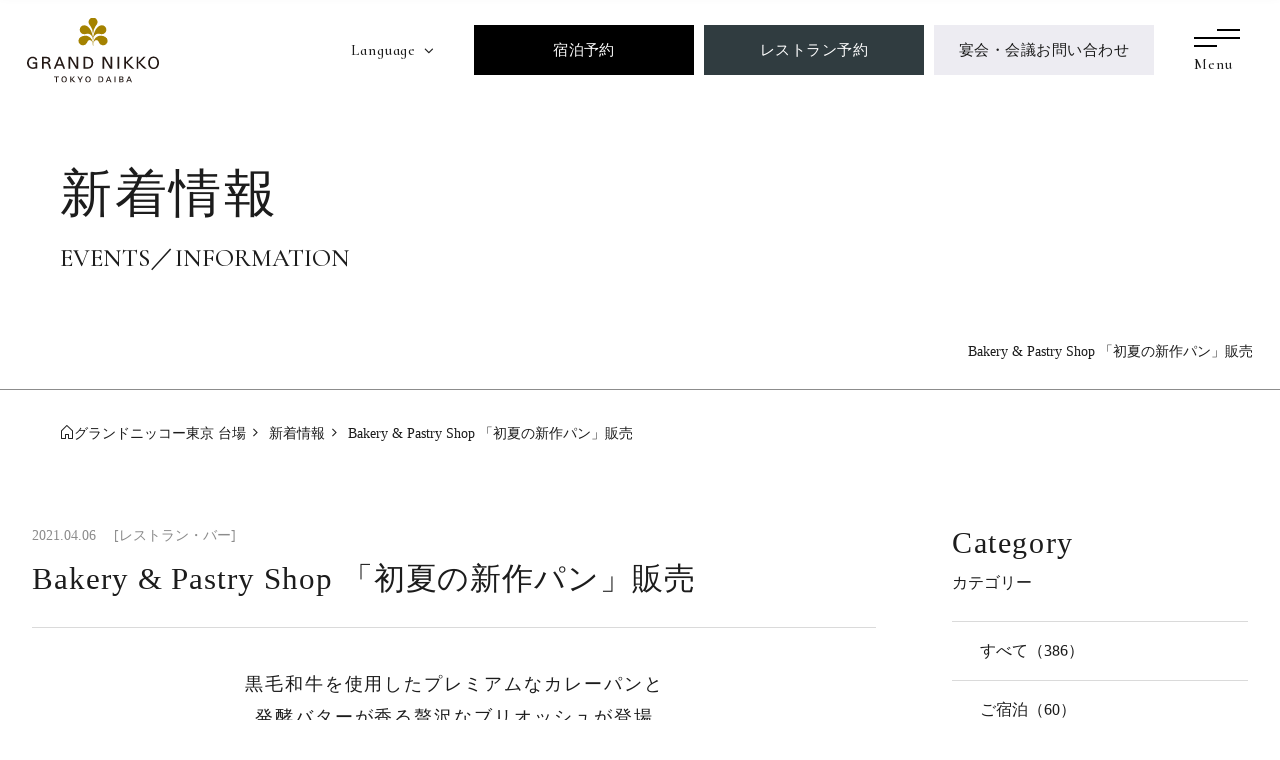

--- FILE ---
content_type: text/css
request_url: https://www.tokyo.grandnikko.com/files/css/common.css?v=20251208191948
body_size: 19405
content:
#footer .con_fnav,#footer .con_footer .box_footer,#footer .con_fnav_sp>div,#footer .con_flnks .box_gro,#footer .con_flnks .box_oth,#footer .con_copyright .inner,#footer_common_link #footer_common_link_inner,#footer_brand_link #footer_brand_link_inner,#js-searchModal .box_modal{max-width:1200px;margin:auto}@media only screen and (min-width: 768px){#footer .con_fnav,#footer .con_footer .box_footer,#footer .con_fnav_sp>div,#footer .con_flnks .box_gro,#footer .con_flnks .box_oth,#footer .con_copyright .inner,#footer_common_link #footer_common_link_inner,#footer_brand_link #footer_brand_link_inner,#js-searchModal .box_modal{width:95%}}@media only screen and (max-width: 767px){#footer .con_fnav,#footer .con_footer .box_footer,#footer .con_fnav_sp>div,#footer .con_flnks .box_gro,#footer .con_flnks .box_oth,#footer .con_copyright .inner,#footer_common_link #footer_common_link_inner,#footer_brand_link #footer_brand_link_inner,#js-searchModal .box_modal{width:90%}}@font-face{font-family:'icomoon';src:url("../fonts/icomoon.eot?xh2fvj#iefix") format("embedded-opentype"),url("../fonts/icomoon.ttf?xh2fvj") format("truetype"),url("../fonts/icomoon.woff?xh2fvj") format("woff"),url("../fonts/icomoon.svg?xh2fvj#icomoon") format("svg");font-weight:normal;font-style:normal;font-display:swap}:root{--header-height:100px}@media only screen and (min-width: 768px) and (max-width: 1199px){:root{--header-height:80px}}@media only screen and (max-width: 767px){:root{--header-height:calc(3.125 * 2 * 1vw + max((0.6em + 1.2em + 1em) * 0.93 + 2px, 50px))}}html{font-size:small;line-height:1.5}body{color:#1c1c1c;background:#fff;-webkit-text-size-adjust:none;font-size:108%}.ie body{font-size:105%}@media only screen and (max-width: 767px){body{font-size:100%}}body.openMenu{overflow:hidden}body a{color:#1c1c1c;text-decoration:underline}body a:hover{text-decoration:none}body img{max-width:100%;-webkit-touch-callout:none;line-height:1}body img:not(.lazyload){height:auto}body img.svg{vertical-align:middle}body,pre,input,textarea,select{font-family:"游明朝", "Yu Mincho", YuMincho, "ヒラギノ明朝 Pro W3", "Hiragino Mincho Pro", "HGS明朝E","ＭＳ Ｐ明朝", "MS PMincho", "Times New Roman", Times, Garamond, Georgia, serif}input,select,textarea{font-size:100%}img.lazyload,img.lazyloaded{width:100%}html.ie8 .view_tab,html.ie8 .view_tab_sp,html.ie8 .view_sp{display:none !important}html.ie8 #abi_page{min-width:1200px !important;margin:auto;font-size:100% !important}@media only screen and (min-width: 1200px){body .view_tab-sp,body .view_tab{display:none !important}}@media print{body .view_tab-sp,body .view_tab{display:none !important}}@media only screen and (min-width: 768px){body .view_sp{display:none !important}}@media only screen and (max-width: 1199px){body .view_pc{display:none !important}}@media only screen and (max-width: 767px){body .view_pc-tab,body .view_tab{display:none !important}}.mouse .over{-moz-transition:opacity .3s ease-in;-o-transition:opacity .3s ease-in;-webkit-transition:opacity .3s ease-in;transition:opacity .3s ease-in}.mouse .over:hover,.touch .over.touchstart{filter:progid:DXImageTransform.Microsoft.Alpha(Opacity=70);opacity:.7}.touch .over{-webkit-tap-highlight-color:transparent}.touch .over.touchend{-moz-transition-delay:200ms;-o-transition-delay:200ms;-webkit-transition-delay:200ms;transition-delay:200ms}[class^="icon-"],[class*=" icon-"]{font-family:"icomoon" !important;speak:none;font-style:normal;font-weight:normal;font-variant:normal;text-transform:none;line-height:1;-webkit-font-smoothing:antialiased;-moz-osx-font-smoothing:grayscale}.icon-bed:before{content:"\e90b"}.icon-home:before{content:"\e900"}.icon-arrow1:before{content:"\e901"}.icon-mail2:before{content:"\e902"}.icon-search:before{content:"\e903"}.icon-bag:before{content:"\e904"}.icon-tel:before{content:"\e905"}.icon-calendar:before{content:"\e906"}.icon-gourmet:before{content:"\e907"}.icon-location:before{content:"\e908"}.icon-menu:before{content:"\e909"}.icon-bell:before{content:"\e90a"}.icon-line:before{content:"\e90d"}.icon-close:before{content:"\e90f"}.icon-mail:before{content:"\f003"}.icon-external-link:before{content:"\f08e"}.icon-twitter:before{content:"\f09b"}.icon-facebook:before{content:"\f09c"}.icon-caret-down:before{content:"\f0d7"}.icon-caret-up:before{content:"\f0d8"}.icon-caret-left:before{content:"\f0d9"}.icon-caret-right:before{content:"\f0da"}.icon-angle-left:before{content:"\f104"}.icon-angle-right:before{content:"\f105"}.icon-angle-up:before{content:"\f106"}.icon-angle-down:before{content:"\f107"}.icon-youtube:before{content:"\f16b"}.icon-instagram:before{content:"\f16d"}.icon-car:before{content:"\f1b9"}.icon-pdf:before{content:"\f1c1"}.icon-bus:before{content:"\f207"}.icon-train:before{content:"\f238"}.icon-outerlink:before{content:"\f24d"}.icon-tripadvisor:before{content:"\f262"}.icon-phone_enabled:before{content:"\e9033"}.icon-bed2:before{content:"\e9044"}.icon-calendar_month:before{content:"\e9011"}.icon-fork:before{content:"\e9000"}.icon-hotel:before{content:"\e9122"}.icon-group:before{content:"\e90c"}.icon-airplane:before{content:"\e9af"}@media only screen and (min-width: 1200px){#abi_page{width:100%;margin:auto}}@media print{#abi_page{width:100%;margin:auto}}@media only screen and (min-width: 768px){#abi_page{font-size:100% !important}}@media only screen and (max-width: 767px){#abi_page{overflow:hidden;padding-bottom:25.64103%}}@media only screen and (min-width: 768px){.sticky{position:-webkit-sticky;position:sticky;top:150px}}#header{position:relative}#header h1{position:absolute;top:125px;right:2.08333%;z-index:10;color:#fff;font-size:100%}@media only screen and (min-width: 768px) and (max-width: 1199px){#header h1{top:110px}}@media only screen and (max-width: 767px){#header h1{top:6em}}@media only screen and (min-width: 768px) and (max-width: 1199px){#header h1{right:3.33333%}}@media only screen and (max-width: 767px){#header h1{right:1em}}@media only screen and (min-width: 768px) and (max-width: 1199px){#header h1{font-size:93%}}@media only screen and (max-width: 767px){#header h1{font-size:86%}}@media only screen and (max-width: 767px){#header h1{text-align:right;line-height:1.64}}#header .con_nav{display:flex;justify-content:flex-end;height:var(--header-height);padding:25px 0;box-sizing:border-box}@media only screen and (min-width: 768px) and (max-width: 1199px){#header .con_nav{padding:18px 0}}@media only screen and (max-width: 767px){#header .con_nav{padding:3.125% 0}}#header .con_nav .logo{position:absolute;left:2.08333%;top:50%;z-index:100;width:132px;transform:translateY(-50%)}@media only screen and (max-width: 767px){#header .con_nav .logo{left:2.08333%}}@media only screen and (min-width: 768px) and (max-width: 1199px){#header .con_nav .logo{width:110px}}@media only screen and (max-width: 767px){#header .con_nav .logo{width:50%}}@media only screen and (min-width: 768px) and (max-width: 983px){#header .con_nav .logo{width:96px}}#header .con_nav .box_lan{position:relative;z-index:1000;font-size:108%;letter-spacing:.06em;font-family:"Cormorant Infant", "游明朝", "Yu Mincho", YuMincho, serif}@media only screen and (min-width: 768px) and (max-width: 1199px){#header .con_nav .box_lan{font-size:100%}}@media only screen and (max-width: 767px){#header .con_nav .box_lan{font-size:93%}}@media only screen and (min-width: 768px) and (max-width: 1199px){#header .con_nav .box_lan{letter-spacing:.04em}}@media only screen and (max-width: 767px){#header .con_nav .box_lan{letter-spacing:.02em}}@media only screen and (max-width: 767px){#header .con_nav .box_lan{right:22%}}#header .con_nav .box_lan .st{display:flex;align-items:center;height:50px;line-height:50px;padding:0 1.6em}@media only screen and (min-width: 768px) and (max-width: 1199px){#header .con_nav .box_lan .st{height:44px}}@media only screen and (max-width: 767px){#header .con_nav .box_lan .st{height:auto}}@media only screen and (min-width: 768px) and (max-width: 1199px){#header .con_nav .box_lan .st{line-height:44px}}@media only screen and (max-width: 767px){#header .con_nav .box_lan .st{line-height:auto}}@media only screen and (min-width: 768px) and (max-width: 1199px){#header .con_nav .box_lan .st{padding:0 1.2em}}@media only screen and (max-width: 767px){#header .con_nav .box_lan .st{padding:0 0.8em}}#header .con_nav .box_lan .st:after{content:"";margin-left:.5em;font-family:'icomoon' !important;speak:none;font-style:normal;font-weight:normal;font-variant:normal;text-transform:none;line-height:1;-webkit-font-smoothing:antialiased;-moz-osx-font-smoothing:grayscale;transition:transform 500ms ease}#header .con_nav .box_lan .st:hover{cursor:pointer}#header .con_nav .box_lan .st.active:after{transform:rotate(180deg)}#header .con_nav .box_lan .st img{display:none}#header .con_nav .box_lan ul{display:none;position:absolute;left:0;top:100%;width:100%;min-width:7em}#header .con_nav .box_lan ul li+li{margin-top:1px}#header .con_nav .box_lan ul li a{display:block;padding:0.2em 0;background:#fff;box-sizing:border-box;text-align:center}@media only screen and (max-width: 767px){#header .con_nav .box_lan ul li a{font-size:86%}}#header .con_nav .box_btn{display:flex;margin-left:15px}@media only screen and (min-width: 768px) and (max-width: 983px){#header .con_nav .box_btn{margin-left:10px}}#header .con_nav .box_btn [class^="btn"]{width:220px}@media only screen and (min-width: 768px) and (max-width: 1199px){#header .con_nav .box_btn [class^="btn"]{width:170px}}@media only screen and (max-width: 767px){#header .con_nav .box_btn [class^="btn"]{width:auto}}#header .con_nav .box_btn [class^="btn"] a,#header .con_nav .box_btn [class^="btn"] span{text-decoration:none;position:relative;display:block;height:50px;line-height:50px;box-sizing:border-box;text-align:center;color:#fff;font-size:108%;letter-spacing:0.03em}@media only screen and (min-width: 768px) and (max-width: 1199px){#header .con_nav .box_btn [class^="btn"] a,#header .con_nav .box_btn [class^="btn"] span{height:46px}}@media only screen and (max-width: 767px){#header .con_nav .box_btn [class^="btn"] a,#header .con_nav .box_btn [class^="btn"] span{height:auto}}@media only screen and (min-width: 768px) and (max-width: 1199px){#header .con_nav .box_btn [class^="btn"] a,#header .con_nav .box_btn [class^="btn"] span{line-height:46px}}@media only screen and (max-width: 767px){#header .con_nav .box_btn [class^="btn"] a,#header .con_nav .box_btn [class^="btn"] span{line-height:auto}}@media only screen and (min-width: 768px) and (max-width: 1199px){#header .con_nav .box_btn [class^="btn"] a,#header .con_nav .box_btn [class^="btn"] span{font-size:93%}}@media only screen and (max-width: 767px){#header .con_nav .box_btn [class^="btn"] a,#header .con_nav .box_btn [class^="btn"] span{font-size:86%}}#header .con_nav .box_btn [class^="btn"] a:hover,#header .con_nav .box_btn [class^="btn"] span:hover{cursor:pointer}#header .con_nav .box_btn [class^="btn"] a i,#header .con_nav .box_btn [class^="btn"] span i{position:absolute;left:50%;top:50%;transform:translate(-50%, -50%);filter:progid:DXImageTransform.Microsoft.Alpha(Opacity=0);opacity:0;transition:opacity 500ms ease}#header .con_nav .box_btn [class^="btn"] a i:before,#header .con_nav .box_btn [class^="btn"] span i:before{content:"";margin-right:.5em;font-family:'icomoon' !important;speak:none;font-style:normal;font-weight:normal;font-variant:normal;text-transform:none;line-height:1;-webkit-font-smoothing:antialiased;-moz-osx-font-smoothing:grayscale;display:block;margin:0;line-height:1;color:#fff}#header .con_nav .box_btn [class^="btn"].active span{color:transparent}#header .con_nav .box_btn [class^="btn"].active span i{filter:progid:DXImageTransform.Microsoft.Alpha(enabled=false);opacity:1}@media only screen and (min-width: 768px) and (max-width: 983px){#header .con_nav .box_btn .btn1{width:100px}}#header .con_nav .box_btn .btn1 span{background:#000}#header .con_nav .box_btn .btn2{margin-left:10px}@media only screen and (min-width: 768px) and (max-width: 983px){#header .con_nav .box_btn .btn2{width:130px}}#header .con_nav .box_btn .btn2 a,#header .con_nav .box_btn .btn2 span{background:#303c40}#header .con_nav .box_btn .btn3{margin-left:10px}#header .con_nav .box_btn .btn3 a,#header .con_nav .box_btn .btn3 span{background:#edecf2;color:#1c1c1c}#header .con_nav .js-btnMenu{width:126px;font-size:108%;display:flex;align-items:center;justify-content:center}@media only screen and (min-width: 768px) and (max-width: 1199px){#header .con_nav .js-btnMenu{width:90px}}@media only screen and (max-width: 767px){#header .con_nav .js-btnMenu{width:16.92308%}}@media only screen and (min-width: 768px) and (max-width: 1199px){#header .con_nav .js-btnMenu{font-size:100%}}@media only screen and (max-width: 767px){#header .con_nav .js-btnMenu{font-size:93%}}@media only screen and (min-width: 768px) and (max-width: 983px){#header .con_nav .js-btnMenu{width:70px}}@media only screen and (max-width: 767px){#header .con_nav .js-btnMenu{border:1px solid #000;aspect-ratio:1 / 1;position:fixed;margin-right:4.87179%;z-index:99;background:#fff}}#header .con_nav .js-btnMenu:hover{cursor:pointer}#header .con_nav .js-btnMenu:hover span .ic:before,#header .con_nav .js-btnMenu:hover span .ic:after{width:100%}#header .con_nav .js-btnMenu.active span .ic{background:none}#header .con_nav .js-btnMenu.active span .ic:before{right:50%;left:auto;top:-200%;transform:translateX(50%) rotate(45deg)}#header .con_nav .js-btnMenu.active span .ic:after{left:50%;right:auto;bottom:200%;transform:translateX(-50%) rotate(-45deg);opacity:1 !important}#header .con_nav .js-btnMenu.active:hover span .ic:before,#header .con_nav .js-btnMenu.active:hover span .ic:after{width:70%}#header .con_nav .js-btnMenu span{position:relative;font-family:"Cormorant Infant", "游明朝", "Yu Mincho", YuMincho, serif;letter-spacing:.05em;line-height:1}@media only screen and (max-width: 767px){#header .con_nav .js-btnMenu span{letter-spacing:.03em}}@media only screen and (max-width: 767px){#header .con_nav .js-btnMenu span{align-items:center;justify-content:center;display:flex;flex-direction:column}}#header .con_nav .js-btnMenu span .ic{position:relative;display:block;width:3em;height:2px;margin:0.6em auto 1.2em;background:#000;transition:background 500ms ease}#header .con_nav .js-btnMenu span .ic:before,#header .con_nav .js-btnMenu span .ic:after{content:"";position:absolute;width:50%;height:2px;background:#000;transition:width 500ms ease, transform 500ms ease, left 500ms ease, right 500ms ease;-webkit-transition:all .3s ease;transition:all .3s ease}#header .con_nav .js-btnMenu span .ic:before{right:0;top:-0.5em}#header .con_nav .js-btnMenu span .ic:after{left:0;bottom:-0.5em}@media only screen and (max-width: 767px){#header .con_nav .js-btnMenu span .ic{width:2em;margin:0 !important;margin-top:0.6em !important;margin-top:0.8em !important;margin-bottom:0.4em !important}#header .con_nav .js-btnMenu span .ic:before{right:auto;left:0}#header .con_nav .js-btnMenu span .ic:after{opacity:0}}#header .fixed_lnk{display:none}#header .con_fixnav{position:fixed;left:0;top:0;width:100%;z-index:100015;padding:0;height:auto;background:#fff;box-shadow:0 0 1em rgba(0,0,0,0.15);transform:translateY(-120%);transition:transform 500ms ease}.activeFix #header .con_fixnav,.openModal #header .con_fixnav,.openMenu #header .con_fixnav{transform:translateY(0%)}#header .con_fixnav .logo{width:280px}@media only screen and (min-width: 768px) and (max-width: 1199px){#header .con_fixnav .logo{width:224px}}@media only screen and (max-width: 767px){#header .con_fixnav .logo{width:0}}@media only screen and (min-width: 768px) and (max-width: 983px){#header .con_fixnav .logo{width:165px}}#header .con_fixnav .box_btn .btn2,#header .con_fixnav .box_btn .btn3{margin-left:0}#header .con_fixnav .js-btnMenu{background:#fff;width:110px}@media only screen and (min-width: 768px) and (max-width: 1199px){#header .con_fixnav .js-btnMenu{width:90px}}@media only screen and (max-width: 767px){#header .con_fixnav .js-btnMenu{width:16.92308%}}#header .con_fixnav .js-btnMenu span{align-items:center;justify-content:center;display:flex}@media only screen and (min-width: 768px){#header .con_fixnav .js-btnMenu span{flex-direction:row-reverse}}@media only screen and (max-width: 767px){#header .con_fixnav .js-btnMenu span{align-items:flex-start;flex-direction:column}}#header .con_fixnav .js-btnMenu span .ic{width:2em;margin:0 !important;margin-top:0.6em !important}@media only screen and (min-width: 768px){#header .con_fixnav .js-btnMenu span .ic{margin-left:0.4em !important;margin-top:0.6em !important}}@media only screen and (max-width: 767px){#header .con_fixnav .js-btnMenu span .ic{margin-top:0.8em !important;margin-bottom:0.4em !important}}#header .con_fixnav .js-btnMenu span .ic:before{right:auto;left:0}#header .con_fixnav .js-btnMenu span .ic:after{opacity:0}#header .con_fixnav .box_lan .st,#header .con_fixnav .fixed_lnk li a{position:relative}#header .con_fixnav .box_lan .st:hover span,#header .con_fixnav .fixed_lnk li a:hover span{opacity:1;visibility:visible;transition-delay:0ms, 0ms}#header .con_fixnav .box_lan .st span,#header .con_fixnav .fixed_lnk li a span{position:absolute;left:50%;top:90%;z-index:1;height:auto;padding:0.3em 0.5em;line-height:1;white-space:nowrap;transform:translateX(-50%);background:rgba(0,0,0,0.8);color:#fff;font-size:79%;pointer-events:none;opacity:0;visibility:hidden;transition:opacity 500ms ease, visibility 0ms ease 500ms;letter-spacing:.06em;font-family:"Cormorant Infant", "游明朝", "Yu Mincho", YuMincho, serif}@media only screen and (min-width: 768px) and (max-width: 1199px){#header .con_fixnav .box_lan .st span,#header .con_fixnav .fixed_lnk li a span{letter-spacing:.04em}}@media only screen and (max-width: 767px){#header .con_fixnav .box_lan .st span,#header .con_fixnav .fixed_lnk li a span{letter-spacing:.02em}}#header .con_fixnav .box_lan .st span:before,#header .con_fixnav .fixed_lnk li a span:before{content:"";position:absolute;left:50%;bottom:100%;border-width:0 0.4em 0.4em;border-style:solid;border-color:transparent transparent rgba(0,0,0,0.8) transparent;transform:translateX(-50%)}#header .con_fixnav .box_lan .st{padding:0 10px}@media only screen and (min-width: 768px) and (max-width: 983px){#header .con_fixnav .box_lan .st{padding:0 5px}}#header .con_fixnav .box_lan .st img{display:block !important}#header .con_fixnav .box_lan .st:after{display:none}#header .con_fixnav .fixed_lnk{display:flex}#header .con_fixnav .fixed_lnk li{padding:0 10px}@media only screen and (min-width: 768px) and (max-width: 983px){#header .con_fixnav .fixed_lnk li{padding:0 5px}}#header .con_fixnav .fixed_lnk li a{display:flex;justify-content:center;align-items:center;height:50px;line-height:50px}@media only screen and (min-width: 768px) and (max-width: 1199px){#header .con_fixnav .fixed_lnk li a{height:44px;line-height:44px}}#footer{margin-top:45px}@media only screen and (min-width: 768px) and (max-width: 1199px){#footer{margin-top:35px}}@media only screen and (max-width: 767px){#footer{margin-top:15.625%}}@media only screen and (min-width: 768px){#footer .con_fixbn{position:fixed;right:1.5625%;bottom:100px;z-index:1000;visibility:hidden;opacity:0;-webkit-transition:all .3s ease;transition:all .3s ease}#footer .con_fixbn.is-visible{visibility:visible;opacity:1}}#footer .con_fixbn .ptop{font-size:115%}@media only screen and (min-width: 768px) and (max-width: 1199px){#footer .con_fixbn .ptop{font-size:108%}}@media only screen and (max-width: 767px){#footer .con_fixbn .ptop{font-size:58%}}#footer .con_fixbn .ptop a{position:relative;display:block;background:#eee;text-decoration:none;transition:background 500ms ease}@media only screen and (min-width: 768px){#footer .con_fixbn .ptop a{width:2.875em;height:2.875em;margin:0 0 0 auto}}@media only screen and (max-width: 767px){#footer .con_fixbn .ptop a{padding:1em 0 0.8em;box-sizing:border-box;text-align:center}}@media only screen and (min-width: 768px){#footer .con_fixbn .ptop a i{position:absolute;top:-1.25em;left:50%;width:0.625em;margin-left:-0.3125em}}@media only screen and (max-width: 767px){#footer .con_fixbn .ptop a i{display:inline-block;overflow:hidden;height:2.5em}}#footer .con_fixbn .ptop a i img{display:block;aspect-ratio:10 / 48}@media only screen and (min-width: 768px){#footer .con_fixbn .ptop a:hover{background:#c8c8c8}}#footer .con_fixbn #fix_bn{position:relative;width:265px;font-size:100%}@media only screen and (min-width: 768px) and (max-width: 1199px){#footer .con_fixbn #fix_bn{width:210px}}@media only screen and (max-width: 767px){#footer .con_fixbn #fix_bn{width:auto}}@media only screen and (min-width: 768px) and (max-width: 1199px){#footer .con_fixbn #fix_bn{font-size:86%}}@media only screen and (max-width: 767px){#footer .con_fixbn #fix_bn{font-size:86%}}@media only screen and (min-width: 768px){#footer .con_fixbn #fix_bn{margin-top:0.8em}}@media only screen and (min-width: 1200px) and (max-width: 1560px){#footer .con_fixbn #fix_bn{width:230px;font-size:93%}}#footer .con_fixbn #fix_bn a{display:block;text-decoration:none}#footer .con_fixbn #fix_bn a .img{border:1px solid #8c8c8c;width:98.11321%}#footer .con_fixbn #fix_bn a .txt{padding:0.8em 1em;box-sizing:border-box;letter-spacing:0.03em}@media only screen and (max-width: 767px){#footer .con_fixbn #fix_bn a .txt{padding:0 0.5em}}#footer .con_fixbn #fix_bn a .txt span{display:inline-block;padding:0.2em 0.6em;background:#eee}#footer .con_fixbn #fix_bn a .txt em{display:block;color:#fff;font-size:115%}#footer .con_fixbn #fix_bn a .txt em:after{content:"";margin-left:.5em;font-family:'icomoon' !important;speak:none;font-style:normal;font-weight:normal;font-variant:normal;text-transform:none;line-height:1;-webkit-font-smoothing:antialiased;-moz-osx-font-smoothing:grayscale;font-size:88%}#footer .con_fixbn #fix_bn #js-fixbnClose{position:absolute;z-index:1;width:3em;height:3em;line-height:3em;background:#000;color:#fff;text-align:center;font-size:72%;right:-1em;top:-1em;border-radius:99px}#footer .con_fixbn #fix_bn #js-fixbnClose:hover{cursor:pointer}#footer .con_fixbn .lnk_oneharmony{position:relative;z-index:1;width:260px;margin-right:-30px;margin-top:30px}@media only screen and (min-width: 768px) and (max-width: 1199px){#footer .con_fixbn .lnk_oneharmony{width:220px}}@media only screen and (max-width: 767px){#footer .con_fixbn .lnk_oneharmony{width:auto}}@media only screen and (min-width: 1200px) and (max-width: 1560px){#footer .con_fixbn .lnk_oneharmony{width:230px}}#footer .con_fixbn .lnk_oneharmony+.lnk_oneharmony{margin-top:10px}#footer .con_fixbn .lnk_oneharmony a{box-sizing:border-box;background:#a37400;display:flex;align-items:center;text-decoration:none;padding:5.76923% 7.69231%;color:#fff;font-size:115%;letter-spacing:0.03em}@media only screen and (min-width: 768px) and (max-width: 1199px){#footer .con_fixbn .lnk_oneharmony a{font-size:93%}}#footer .con_fixbn .lnk_oneharmony a.bg_b{background:#000}#footer .con_fixbn .lnk_oneharmony a i{display:block;width:20px}#footer .con_fixbn .lnk_oneharmony a em{display:block;width:90.90909%;margin-left:1em}#footer .con_fnav ul{letter-spacing:-0.4em;text-align:center}#footer .con_fnav ul+ul{margin-top:20px}@media only screen and (min-width: 768px) and (max-width: 1199px){#footer .con_fnav ul+ul{margin-top:15px}}@media only screen and (max-width: 767px){#footer .con_fnav ul+ul{margin-top:1em}}#footer .con_fnav ul li{display:inline-block;letter-spacing:normal}#footer .con_fnav ul li+li:before{content:"|";margin:0 1em}@media only screen and (min-width: 768px) and (max-width: 1199px){#footer .con_fnav ul li+li:before{margin:0 0.5em}}@media only screen and (max-width: 767px){#footer .con_fnav ul li+li:before{margin:0 0.3em}}@media only screen and (min-width: 768px) and (max-width: 983px){#footer .con_fnav ul li+li:before{margin:0 0.3em}}#footer .con_fnav ul li a{text-decoration:none;font-size:100%}@media only screen and (min-width: 768px) and (max-width: 1199px){#footer .con_fnav ul li a{font-size:93%}}@media only screen and (max-width: 767px){#footer .con_fnav ul li a{font-size:86%}}#footer .con_fnav ul li a:hover{text-decoration:underline}#footer .con_footer{border-top:1px solid #dadada;padding:45px 0;margin-top:45px}@media only screen and (min-width: 768px) and (max-width: 1199px){#footer .con_footer{padding:35px 0}}@media only screen and (max-width: 767px){#footer .con_footer{padding:15.625% 0 0}}@media only screen and (min-width: 768px) and (max-width: 1199px){#footer .con_footer{margin-top:30px}}@media only screen and (max-width: 767px){#footer .con_footer{margin-top:0}}#footer .con_footer .box_footer{max-width:1440px}@media only screen and (min-width: 768px){#footer .con_footer .box_footer{display:flex;align-items:center;justify-content:space-between}}@media only screen and (min-width: 768px){#footer .con_footer .box_footer .wrp_inf{display:flex;align-items:center;justify-content:space-between;width:43.05556%;max-width:640px}}@media only screen and (min-width: 768px) and (max-width: 1199px){#footer .con_footer .box_footer .wrp_inf{width:62.5%;max-width:500px}}#footer .con_footer .box_footer .wrp_inf .logo{width:29.6875%}@media only screen and (max-width: 767px){#footer .con_footer .box_footer .wrp_inf .logo{width:40.96386%}}@media only screen and (max-width: 767px){#footer .con_footer .box_footer .wrp_inf .logo{margin:0 auto 8.43373%}}#footer .con_footer .box_footer .wrp_inf .logo img{width:100%}#footer .con_footer .box_footer .wrp_inf .inner address{font-size:115%;letter-spacing:0.03em;line-height:1.87}@media only screen and (min-width: 768px) and (max-width: 1199px){#footer .con_footer .box_footer .wrp_inf .inner address{font-size:108%}}@media only screen and (max-width: 767px){#footer .con_footer .box_footer .wrp_inf .inner address{font-size:100%}}@media only screen and (min-width: 768px) and (max-width: 1199px){#footer .con_footer .box_footer .wrp_inf .inner address{line-height:1.77}}@media only screen and (max-width: 767px){#footer .con_footer .box_footer .wrp_inf .inner address{line-height:1.68}}@media only screen and (max-width: 767px){#footer .con_footer .box_footer .wrp_inf .inner address{text-align:center}}#footer .con_footer .box_footer .wrp_inf .inner .sns{margin-top:15px;letter-spacing:-0.4em}@media only screen and (min-width: 768px) and (max-width: 1199px){#footer .con_footer .box_footer .wrp_inf .inner .sns{margin-top:10px}}@media only screen and (max-width: 767px){#footer .con_footer .box_footer .wrp_inf .inner .sns{margin-top:4.81928%}}@media only screen and (max-width: 767px){#footer .con_footer .box_footer .wrp_inf .inner .sns{text-align:center}}#footer .con_footer .box_footer .wrp_inf .inner .sns li{display:inline-block;vertical-align:middle;letter-spacing:normal;font-size:129%}@media only screen and (min-width: 768px) and (max-width: 1199px){#footer .con_footer .box_footer .wrp_inf .inner .sns li{font-size:122%}}@media only screen and (max-width: 767px){#footer .con_footer .box_footer .wrp_inf .inner .sns li{font-size:115%}}#footer .con_footer .box_footer .wrp_inf .inner .sns li+li{margin-left:1em}#footer .con_footer .box_footer .wrp_inf .inner .sns li a{display:block;text-decoration:none;line-height:1;transition:color 300ms ease, background 300ms ease, opacity 300ms ease}#footer .con_footer .box_footer .wrp_inf .inner .sns li.forbes{width:73px}@media only screen and (min-width: 768px) and (max-width: 1199px){#footer .con_footer .box_footer .wrp_inf .inner .sns li.forbes{width:60px}}@media only screen and (max-width: 767px){#footer .con_footer .box_footer .wrp_inf .inner .sns li.forbes{width:18.43373%}}@media only screen and (max-width: 767px){#footer .con_footer .box_footer .wrp_inf .inner .sns li.forbes{display:block;margin:0 auto 6.0241%}}#footer .con_footer .box_footer .wrp_inf .inner .sns li.forbes img{width:100%}@media only screen and (max-width: 767px){#footer .con_footer .box_footer .wrp_inf .inner .sns li.fb{margin-left:0}}#footer .con_footer .box_footer .wrp_inf .inner .sns li.fb a:hover{color:#3a5894}#footer .con_footer .box_footer .wrp_inf .inner .sns li.ig a:hover{color:#d32b78}#footer .con_footer .box_footer .wrp_inf .inner .sns li.line a{padding:0.15em 0.15em 0.1em;background:#1c1c1c;border-radius:0.2em;color:#fff;font-size:84%}#footer .con_footer .box_footer .wrp_inf .inner .sns li.line a:hover{background:#06c855}@media only screen and (min-width: 1200px){#footer .con_footer .box_footer .wrp_btn{display:flex;justify-content:flex-end;width:54.86111%;max-width:800px}}@media print{#footer .con_footer .box_footer .wrp_btn{display:flex;justify-content:flex-end;width:54.86111%;max-width:800px}}@media only screen and (min-width: 768px) and (max-width: 1199px){#footer .con_footer .box_footer .wrp_btn{display:block;width:27.77778%}}@media only screen and (max-width: 767px){#footer .con_footer .box_footer .wrp_btn{margin-top:8.43373%}}#footer .con_footer .box_footer .wrp_btn [class^="btn"]{width:48.19277%}@media only screen and (min-width: 1200px){#footer .con_footer .box_footer .wrp_btn [class^="btn"]{max-width:220px}}@media print{#footer .con_footer .box_footer .wrp_btn [class^="btn"]{max-width:220px}}@media only screen and (min-width: 768px) and (max-width: 1199px){#footer .con_footer .box_footer .wrp_btn [class^="btn"]{width:100%}}@media only screen and (max-width: 767px){#footer .con_footer .box_footer .wrp_btn [class^="btn"]{width:100%;margin-top:3.61446%}}#footer .con_footer .box_footer .wrp_btn [class^="btn"] a,#footer .con_footer .box_footer .wrp_btn [class^="btn"] span{display:block;padding:1em 0.5em;box-sizing:border-box;text-decoration:none;text-align:center;color:#fff;font-size:108%;letter-spacing:0.03em}@media only screen and (max-width: 767px){#footer .con_footer .box_footer .wrp_btn [class^="btn"] a,#footer .con_footer .box_footer .wrp_btn [class^="btn"] span{padding:0.8em 0.5em}}@media only screen and (min-width: 768px) and (max-width: 1199px){#footer .con_footer .box_footer .wrp_btn [class^="btn"] a,#footer .con_footer .box_footer .wrp_btn [class^="btn"] span{font-size:100%}}@media only screen and (max-width: 767px){#footer .con_footer .box_footer .wrp_btn [class^="btn"] a,#footer .con_footer .box_footer .wrp_btn [class^="btn"] span{font-size:100%}}#footer .con_footer .box_footer .wrp_btn [class^="btn"] a:hover,#footer .con_footer .box_footer .wrp_btn [class^="btn"] span:hover{cursor:pointer}#footer .con_footer .box_footer .wrp_btn .btn1 span{background:#000}#footer .con_footer .box_footer .wrp_btn .btn2{margin-left:3.2%}@media only screen and (max-width: 767px){#footer .con_footer .box_footer .wrp_btn .btn2{margin-left:0}}@media only screen and (min-width: 1200px) and (max-width: 1560px){#footer .con_footer .box_footer .wrp_btn .btn2{margin-left:2.4%}}@media only screen and (min-width: 768px) and (max-width: 1199px){#footer .con_footer .box_footer .wrp_btn .btn2{margin:2.4% 0 0}}#footer .con_footer .box_footer .wrp_btn .btn2 a{background:#303c40}#footer .con_footer .box_footer .wrp_btn .btn3{margin-left:3.2%}@media only screen and (max-width: 767px){#footer .con_footer .box_footer .wrp_btn .btn3{margin-left:0}}@media only screen and (min-width: 1200px) and (max-width: 1560px){#footer .con_footer .box_footer .wrp_btn .btn3{margin-left:2.4%}}@media only screen and (min-width: 768px) and (max-width: 1199px){#footer .con_footer .box_footer .wrp_btn .btn3{margin:2.4% 0 0}}#footer .con_footer .box_footer .wrp_btn .btn3 a{background:#edecf2;color:#1c1c1c}#footer .con_fnav_sp{position:relative;width:100%;border-top:1px solid #ffffff;text-align:center;margin-top:2em}#footer .con_fnav_sp>div{position:relative;padding:5px 0}#footer .con_fnav_sp>div ul{display:flex;text-align:center;align-items:center}@media only screen and (min-width: 768px){#footer .con_fnav_sp>div ul{justify-content:center}}@media only screen and (max-width: 767px){#footer .con_fnav_sp>div ul{flex-wrap:wrap}}@media only screen and (max-width: 767px){#footer .con_fnav_sp>div ul li{width:50%}}#footer .con_fnav_sp>div ul li+li{position:relative;z-index:1}@media only screen and (min-width: 768px){#footer .con_fnav_sp>div ul li+li{margin-left:1em;padding-left:1em}}@media only screen and (min-width: 768px) and (min-width: 768px) and (max-width: 983px){#footer .con_fnav_sp>div ul li+li{margin-left:0.5em;padding-left:0.5em}}#footer .con_fnav_sp>div ul li+li:before{position:absolute;z-index:1;top:50%;left:0;content:"";display:block;width:1px;height:50%;background:#000;-moz-transform:translateY(-50%);-ms-transform:translateY(-50%);-webkit-transform:translateY(-50%);transform:translateY(-50%)}@media only screen and (max-width: 767px){#footer .con_fnav_sp>div ul li+li:nth-child(odd):before{display:none}}#footer .con_fnav_sp>div ul li a{display:block;text-decoration:none;padding:6px 0;-moz-transition:color 400ms;-o-transition:color 400ms;-webkit-transition:color 400ms;transition:color 400ms;font-size:100%}@media only screen and (min-width: 768px) and (max-width: 1199px){#footer .con_fnav_sp>div ul li a{font-size:100%}}@media only screen and (max-width: 767px){#footer .con_fnav_sp>div ul li a{font-size:86%}}@media only screen and (min-width: 768px) and (max-width: 983px){#footer .con_fnav_sp>div ul li a{font-size:86%}}#footer .con_fnav_sp>div ul li a:hover{color:#cc3434}#footer .con_flnks{padding:4.16667% 0;background:#666}@media only screen and (min-width: 768px) and (max-width: 1199px){#footer .con_flnks{padding:6.66667% 0}}@media only screen and (max-width: 767px){#footer .con_flnks{padding:0}}#footer .con_flnks .box_gro{max-width:1440px;overflow:hidden}#footer .con_flnks .box_gro .wrp_lnk{float:left;width:48.61111%}#footer .con_flnks .box_gro .wrp_lnk .wrp_lnk{margin-left:2%}#footer .con_flnks .box_gro .wrp_lnk dl{display:flex;align-items:flex-start}#footer .con_flnks .box_gro .wrp_lnk dl+dl{margin-top:12px}@media only screen and (min-width: 768px) and (max-width: 1199px){#footer .con_flnks .box_gro .wrp_lnk dl+dl{margin-top:10px}}@media only screen and (max-width: 767px){#footer .con_flnks .box_gro .wrp_lnk dl+dl{margin-top:0}}#footer .con_flnks .box_gro .wrp_lnk dl dt,#footer .con_flnks .box_gro .wrp_lnk dl dd{font-size:86%}#footer .con_flnks .box_gro .wrp_lnk dl dt{width:20%;padding:0.3em 0.5em;background:#767676;box-sizing:border-box;text-align:center;color:#fff;letter-spacing:.06em}@media only screen and (max-width: 767px){#footer .con_flnks .box_gro .wrp_lnk dl dt{letter-spacing:.03em}}@media only screen and (min-width: 768px) and (max-width: 983px){#footer .con_flnks .box_gro .wrp_lnk dl dt{width:28.57143%}}#footer .con_flnks .box_gro .wrp_lnk dl dt i{display:inline-block}#footer .con_flnks .box_gro .wrp_lnk dl dd{width:77.14286%;margin-left:2.85714%}#footer .con_flnks .box_gro .wrp_lnk dl dd ul{margin-top:-12px;letter-spacing:-0.4em}@media only screen and (min-width: 768px) and (max-width: 1199px){#footer .con_flnks .box_gro .wrp_lnk dl dd ul{margin-top:-7px}}@media only screen and (max-width: 767px){#footer .con_flnks .box_gro .wrp_lnk dl dd ul{margin-top:0}}#footer .con_flnks .box_gro .wrp_lnk dl dd ul li{display:inline-block;letter-spacing:.06em;margin:15px 1em 0 0}@media only screen and (max-width: 767px){#footer .con_flnks .box_gro .wrp_lnk dl dd ul li{letter-spacing:.03em}}@media only screen and (min-width: 768px) and (max-width: 1199px){#footer .con_flnks .box_gro .wrp_lnk dl dd ul li{margin:10px 1em 0 0}}@media only screen and (max-width: 767px){#footer .con_flnks .box_gro .wrp_lnk dl dd ul li{margin:0}}#footer .con_flnks .box_gro .wrp_lnk dl dd ul li a{text-decoration:none;color:#fff}#footer .con_flnks .box_gro .wrp_lnk dl dd ul li a:hover{text-decoration:underline}#footer .con_flnks .box_oth{max-width:1440px;margin-top:40px}@media only screen and (min-width: 768px) and (max-width: 1199px){#footer .con_flnks .box_oth{margin-top:30px}}@media only screen and (max-width: 767px){#footer .con_flnks .box_oth{margin-top:0}}#footer .con_flnks .box_oth ul{letter-spacing:-0.4em}@media only screen and (min-width: 768px){#footer .con_flnks .box_oth ul{width:75%;margin-top:-0.3em}}#footer .con_flnks .box_oth ul li{display:inline-block;letter-spacing:normal;font-size:86%}@media only screen and (min-width: 768px){#footer .con_flnks .box_oth ul li{margin-top:0.3em}}#footer .con_flnks .box_oth ul li+li:before{content:"|";color:#fff;margin:0 1em}@media only screen and (min-width: 768px) and (max-width: 1199px){#footer .con_flnks .box_oth ul li+li:before{margin:0 0.5em}}@media only screen and (max-width: 767px){#footer .con_flnks .box_oth ul li+li:before{margin:0 0.3em}}#footer .con_flnks .box_oth ul li a{color:#fff;text-decoration:none}#footer .con_flnks .box_oth ul li a:hover{text-decoration:underline}#footer .con_copyright{position:relative;padding:20px 0}@media only screen and (min-width: 768px) and (max-width: 1199px){#footer .con_copyright{padding:15px 0}}@media only screen and (max-width: 767px){#footer .con_copyright{padding:10.41667% 0 5.20833%}}#footer .con_copyright .inner{max-width:1440px}@media only screen and (min-width: 768px){#footer .con_copyright .inner{display:flex;align-items:center;justify-content:center}}#footer .con_copyright .inner ul{display:flex;align-items:center;justify-content:center}#footer .con_copyright .inner ul li+li{margin-left:40px}@media only screen and (min-width: 768px) and (max-width: 1199px){#footer .con_copyright .inner ul li+li{margin-left:20px}}@media only screen and (max-width: 767px){#footer .con_copyright .inner ul li+li{margin-left:0}}#footer .con_copyright #copyright{margin-top:30px;font-size:100%;letter-spacing:0.06em;font-family:"Cormorant Infant", "游明朝", "Yu Mincho", YuMincho, serif;text-align:center}@media only screen and (max-width: 767px){#footer .con_copyright #copyright{margin-top:4.6875%}}@media only screen and (min-width: 768px) and (max-width: 1199px){#footer .con_copyright #copyright{font-size:93%}}@media only screen and (max-width: 767px){#footer .con_copyright #copyright{font-size:86%}}#footer_group_link{position:relative;width:100%;background-color:#f3f3f3;text-align:center;margin-top:3.64583%}@media only screen and (max-width: 767px){#footer_group_link{margin-top:10.41667%}}#footer_group_link div{width:280px;margin:auto}@media only screen and (max-width: 767px){#footer_group_link div{width:52.5%}}#footer_group_link div a{padding:1.2em 0 1em;display:block;text-decoration:none}#footer_group_link div a img{width:100%}#footer_common_link{position:relative;width:100%;background-color:#d6d6d6;border-top:1px solid #ffffff;text-align:center}#footer_common_link #footer_common_link_inner{position:relative;padding:5px 0}#footer_common_link #footer_common_link_inner ul{display:flex;text-align:center;align-items:center}@media only screen and (min-width: 768px){#footer_common_link #footer_common_link_inner ul{justify-content:center}}@media only screen and (max-width: 767px){#footer_common_link #footer_common_link_inner ul{flex-wrap:wrap}}@media only screen and (max-width: 767px){#footer_common_link #footer_common_link_inner ul li{width:50%}}#footer_common_link #footer_common_link_inner ul li+li{position:relative;z-index:1}@media only screen and (min-width: 768px){#footer_common_link #footer_common_link_inner ul li+li{margin-left:1em;padding-left:1em}}@media only screen and (min-width: 768px) and (min-width: 768px) and (max-width: 983px){#footer_common_link #footer_common_link_inner ul li+li{margin-left:0.5em;padding-left:0.5em}}#footer_common_link #footer_common_link_inner ul li+li:before{position:absolute;z-index:1;top:50%;left:0;content:"";display:block;width:1px;height:50%;background:#000;-moz-transform:translateY(-50%);-ms-transform:translateY(-50%);-webkit-transform:translateY(-50%);transform:translateY(-50%)}@media only screen and (max-width: 767px){#footer_common_link #footer_common_link_inner ul li+li:nth-child(odd):before{display:none}}#footer_common_link #footer_common_link_inner ul li a{display:block;text-decoration:none;padding:6px 0;-moz-transition:color 400ms;-o-transition:color 400ms;-webkit-transition:color 400ms;transition:color 400ms;font-size:100%}@media only screen and (min-width: 768px) and (max-width: 1199px){#footer_common_link #footer_common_link_inner ul li a{font-size:100%}}@media only screen and (max-width: 767px){#footer_common_link #footer_common_link_inner ul li a{font-size:86%}}@media only screen and (min-width: 768px) and (max-width: 983px){#footer_common_link #footer_common_link_inner ul li a{font-size:86%}}#footer_common_link #footer_common_link_inner ul li a:hover{color:#cc3434}#footer_brand_link{position:relative;width:100%;text-align:center}#footer_brand_link #footer_brand_link_inner{position:relative;padding:30px 0 10px 0}#footer_brand_link #footer_brand_link_inner ul{display:flex;text-align:center;justify-content:center;align-items:center}#footer_brand_link #footer_brand_link_inner ul li{width:100px}@media only screen and (max-width: 767px){#footer_brand_link #footer_brand_link_inner ul li{width:20.45455%}}@media only screen and (min-width: 768px){#footer_brand_link #footer_brand_link_inner ul li{margin-left:3.33333%}}#footer_brand_link #footer_brand_link_inner ul li+li{margin-left:3.33333%}@media only screen and (max-width: 767px){#footer_brand_link #footer_brand_link_inner ul li+li{margin-left:8.37209%}}#footer_brand_link #footer_brand_link_inner ul li:nth-child(2){width:100px}@media only screen and (max-width: 767px){#footer_brand_link #footer_brand_link_inner ul li:nth-child(2){width:20.45455%}}#footer_brand_link #footer_brand_link_inner ul li:nth-child(3){width:160px}@media only screen and (max-width: 767px){#footer_brand_link #footer_brand_link_inner ul li:nth-child(3){width:32.72727%}}#footer_brand_link #footer_brand_link_inner ul li a{display:block;text-decoration:none}#menu{bottom:0;width:100%;position:fixed;z-index:10001;background:rgba(255,255,255,0.7);padding-bottom:16px;padding-top:16px;transition:transform 500ms ease;left:50%;transform:translateY(0%) translateX(-50%);z-index:100011}.activeFix #menu,.openModal #menu,.openMenu #menu{transform:translateY(0%) translateX(-50%)}.openModal #menu,.openMenu #menu{z-index:100011}#menu ul{display:flex;box-shadow:0 0 0.7em rgba(0,0,0,0.3);overflow:hidden;width:89.74359%;border-radius:3px;margin-inline:auto}#menu ul li{width:100% !important}#menu ul li a,#menu ul li span{display:flex;align-items:center;justify-content:center;height:100%;padding:1em 0;box-sizing:border-box;text-decoration:none;text-align:center;font-size:86%;line-height:1}#menu ul li a em:before,#menu ul li span em:before{display:block;margin:0 0 0.3em !important;text-align:center;font-size:117%;line-height:1}#menu ul li.faq a em:before{content:"";margin-right:.5em;font-family:'icomoon' !important;speak:none;font-style:normal;font-weight:normal;font-variant:normal;text-transform:none;line-height:1;-webkit-font-smoothing:antialiased;-moz-osx-font-smoothing:grayscale}#menu ul li.acc a{border-left:1px solid #dadada}#menu ul li.acc a em:before{content:"";margin-right:.5em;font-family:'icomoon' !important;speak:none;font-style:normal;font-weight:normal;font-variant:normal;text-transform:none;line-height:1;-webkit-font-smoothing:antialiased;-moz-osx-font-smoothing:grayscale}#menu ul li.res,#menu ul li.rsv,#menu ul li.ban,#menu ul li.menu{width:20.83333%}#menu ul li.res em,#menu ul li.rsv em{position:relative;transition:color 500ms ease;line-height:1.5}#menu ul li.res em i,#menu ul li.rsv em i{position:absolute;left:50%;top:50%;transform:translate(-50%, -50%);filter:progid:DXImageTransform.Microsoft.Alpha(Opacity=0);opacity:0;transition:opacity 500ms ease}#menu ul li.res em i:before,#menu ul li.rsv em i:before{content:"";margin-right:.5em;font-family:'icomoon' !important;speak:none;font-style:normal;font-weight:normal;font-variant:normal;text-transform:none;line-height:1;-webkit-font-smoothing:antialiased;-moz-osx-font-smoothing:grayscale;display:block;margin:0 0 0.5em;line-height:1;color:#fff}#menu ul li.res em i:after,#menu ul li.rsv em i:after{content:"CLOSE";color:#fff;letter-spacing:0.06em}#menu ul li.res.active em,#menu ul li.rsv.active em{color:transparent}#menu ul li.res.active em i,#menu ul li.rsv.active em i{filter:progid:DXImageTransform.Microsoft.Alpha(enabled=false);opacity:1}#menu ul li.res a,#menu ul li.res span{color:#fff;font-size:80%;background:#303c40}#menu ul li.ban a,#menu ul li.ban span{color:#183060;font-size:80%;line-height:1.2;background:#edecf2}#menu ul li.rsv span{color:#fff;background:#000;font-size:80%}#menu ul li.oneharmony{width:40.10417%}#menu ul li.oneharmony a,#menu ul li.oneharmony span{display:block;background:#a37400}#menu ul li.oneharmony a.bg_b,#menu ul li.oneharmony span.bg_b{background:#000}#menu ul li.oneharmony a i,#menu ul li.oneharmony span i{display:block;width:12.98701%;margin:auto}#menu ul li.oneharmony a em,#menu ul li.oneharmony span em{margin-top:0.5em;display:block;color:#fff}#menu ul li.menu span em .ic{position:relative;display:block;width:3em;height:2px;margin:0.5em auto 1.2em;background:#000;transition:background 500ms ease}#menu ul li.menu span em .ic:before,#menu ul li.menu span em .ic:after{content:"";position:absolute;width:50%;height:2px;background:#000;transition:width 500ms ease, transform 500ms ease, left 500ms ease, right 500ms ease}#menu ul li.menu span em .ic:before{right:0;top:-0.5em}#menu ul li.menu span em .ic:after{left:0;bottom:-0.5em}#menu ul li.menu.active span .ic{background:none}#menu ul li.menu.active span .ic:before{right:50%;top:0;transform:translateX(50%) rotate(45deg)}#menu ul li.menu.active span .ic:after{left:50%;bottom:0;transform:translateX(-50%) rotate(-45deg)}#js-menuList{display:none;overflow:hidden;position:fixed;left:0;top:50px;z-index:10000;width:100%;height:100%;border-top:1px solid #dadada;padding:0 0 50px;box-sizing:border-box;background:#fff}@media only screen and (min-width: 768px) and (max-width: 1199px){#js-menuList{top:46px}}@media only screen and (max-width: 767px){#js-menuList{top:0}}@media only screen and (min-width: 768px) and (max-width: 1199px){#js-menuList{padding:0 0 40px}}@media only screen and (max-width: 767px){#js-menuList{padding:8.33333% 5% 36.45833%}}@media only screen and (max-width: 767px){#js-menuList{overflow-y:scroll;-webkit-overflow-scrolling:touch}}#js-menuList:before{content:"";display:block;background:url(../images/common/bg_menu.webp) no-repeat;background-size:cover;width:90%;height:90%;position:absolute;left:0;z-index:-1;top:0}@media only screen and (max-width: 767px){#js-menuList:before{width:100%;height:100%}}.openMenu #js-menuList{z-index:100010}#js-menuList .wrp__menulist{display:flex;justify-content:flex-end;height:100%;padding-bottom:50px}@media only screen and (max-width: 767px){#js-menuList .wrp__menulist{flex-direction:column;height:fit-content}}#js-menuList .p-toplnk{display:flex;flex-wrap:wrap;justify-content:flex-end;height:fit-content}@media only screen and (min-width: 1200px){#js-menuList .p-toplnk{padding-top:30px;margin-right:3.02083%;max-width:340px;gap:20px}}@media print{#js-menuList .p-toplnk{padding-top:30px;margin-right:3.02083%;max-width:340px;gap:20px}}@media only screen and (min-width: 768px) and (max-width: 1199px){#js-menuList .p-toplnk{padding-top:30px;margin-right:1.5625%;max-width:30%;gap:10px}}@media only screen and (max-width: 767px){#js-menuList .p-toplnk{gap:2%}}#js-menuList .p-toplnk li{aspect-ratio:1 / 1;width:45%}@media only screen and (min-width: 768px) and (max-width: 1199px){#js-menuList .p-toplnk li{width:45%}}@media only screen and (max-width: 767px){#js-menuList .p-toplnk li{width:32%}}@media only screen and (max-width: 767px){#js-menuList .p-toplnk li{margin-bottom:2%}}#js-menuList .p-toplnk li a{aspect-ratio:1 / 1;background:#fff;text-decoration:none;border-radius:5px;display:flex;flex-direction:column-reverse;align-items:center;justify-content:center;width:100%;font-size:115%;letter-spacing:.1em}@media only screen and (min-width: 768px) and (max-width: 1199px){#js-menuList .p-toplnk li a{width:100%}}@media only screen and (max-width: 767px){#js-menuList .p-toplnk li a{width:100%}}@media only screen and (min-width: 768px) and (max-width: 1199px){#js-menuList .p-toplnk li a{font-size:86%}}@media only screen and (max-width: 767px){#js-menuList .p-toplnk li a{font-size:86%}}#js-menuList .p-toplnk li a .txt{margin-top:0.8em}#js-menuList .p-toplnk li a:hover{opacity:0.7}#js-menuList .box_int{display:flex;justify-content:space-between;align-items:center;margin-bottom:10.84337%}#js-menuList .box_int .logo{width:61.80723%}#js-menuList .box_int .inner{display:flex;align-items:center}@media only screen and (min-width: 768px){#js-menuList .box_int .inner{background:#fff}}#js-menuList .box_int .inner .wrp_lan{position:relative;z-index:1000;font-size:93%;letter-spacing:0.02em;font-family:"Cormorant Infant", "游明朝", "Yu Mincho", YuMincho, serif}#js-menuList .box_int .inner .wrp_lan .st{display:flex;align-items:center;padding:0 1em}@media only screen and (max-width: 767px){#js-menuList .box_int .inner .wrp_lan .st{padding:0 0.5em}}#js-menuList .box_int .inner .wrp_lan .st:after{content:"";margin-left:.5em;font-family:'icomoon' !important;speak:none;font-style:normal;font-weight:normal;font-variant:normal;text-transform:none;line-height:1;-webkit-font-smoothing:antialiased;-moz-osx-font-smoothing:grayscale;transition:transform 500ms ease}#js-menuList .box_int .inner .wrp_lan .st:hover{cursor:pointer}#js-menuList .box_int .inner .wrp_lan .st.active:after{transform:rotate(180deg)}#js-menuList .box_int .inner .wrp_lan ul{display:none;position:absolute;left:0;top:100%;width:100%}#js-menuList .box_int .inner .wrp_lan ul li+li{margin-top:1px}#js-menuList .box_int .inner .wrp_lan ul li a{display:block;padding:0.2em 0;background:#fff;box-sizing:border-box;text-align:center;font-size:86%}#js-menuList .box_int .inner #js-menuClose{font-size:115%;margin-left:0.5em}#js-menuList .box_men{position:relative;width:52.08333%}@media only screen and (min-width: 768px) and (max-width: 1199px){#js-menuList .box_men{width:48%}}@media only screen and (max-width: 767px){#js-menuList .box_men{width:100%}}@media only screen and (min-width: 768px){#js-menuList .box_men{padding-top:30px;padding-bottom:50px;margin-right:3.75%;overflow-y:scroll;-webkit-overflow-scrolling:touch;scrollbar-width:none;-ms-overflow-style:none}#js-menuList .box_men::-webkit-scrollbar{display:none}}@media only screen and (max-width: 767px){#js-menuList .box_men{margin-top:20px}}#js-menuList .box_men .wrp_men+.wrp_men .st{border-top:1px solid #fff}#js-menuList .box_men .wrp_men.mega .st.active a:after,#js-menuList .box_men .wrp_men.mega .st.active span:after{transform:rotate(0)}#js-menuList .box_men .wrp_men.mega .st a:after,#js-menuList .box_men .wrp_men.mega .st span:after{transform:rotate(0)}#js-menuList .box_men .wrp_men.mega .st a:before,#js-menuList .box_men .wrp_men.mega .st a:after,#js-menuList .box_men .wrp_men.mega .st span:before,#js-menuList .box_men .wrp_men.mega .st span:after{content:"";position:absolute;top:50%;right:4%;width:1em;height:1px;background:#1c1c1c;font-size:82%;transition:transform 500ms ease}@media only screen and (max-width: 767px){#js-menuList .box_men .wrp_men.mega .st a:before,#js-menuList .box_men .wrp_men.mega .st a:after,#js-menuList .box_men .wrp_men.mega .st span:before,#js-menuList .box_men .wrp_men.mega .st span:after{right:7.22892%}}#js-menuList .box_men .wrp_men.mega .st a:after,#js-menuList .box_men .wrp_men.mega .st span:after{transform:rotate(90deg)}#js-menuList .box_men .wrp_men .st a,#js-menuList .box_men .wrp_men .st span{position:relative;display:block;padding:1.5em 4% 1.5em 3.3%;background:#f6f6f6;box-sizing:border-box;text-decoration:none;font-size:115%;letter-spacing:0.03em;transition:background 500ms ease}@media only screen and (min-width: 768px) and (max-width: 1199px){#js-menuList .box_men .wrp_men .st a,#js-menuList .box_men .wrp_men .st span{padding:1.5em 4% 1.5em 3.3%}}@media only screen and (max-width: 767px){#js-menuList .box_men .wrp_men .st a,#js-menuList .box_men .wrp_men .st span{padding:5.42169% 11.44578% 5.42169% 5.42169%}}@media only screen and (min-width: 768px) and (max-width: 1199px){#js-menuList .box_men .wrp_men .st a,#js-menuList .box_men .wrp_men .st span{font-size:108%}}@media only screen and (max-width: 767px){#js-menuList .box_men .wrp_men .st a,#js-menuList .box_men .wrp_men .st span{font-size:100%}}#js-menuList .box_men .wrp_men .st a i,#js-menuList .box_men .wrp_men .st span i{display:inline-block}#js-menuList .box_men .wrp_men .inner{padding:3.90625%;box-sizing:border-box;background:#fff;display:none}@media only screen and (max-width: 767px){#js-menuList .box_men .wrp_men .inner{padding:8.43373% 6.0241%}}#js-menuList .box_men .wrp_men .inner>ul>li+li{margin-top:25px}@media only screen and (min-width: 768px) and (max-width: 1199px){#js-menuList .box_men .wrp_men .inner>ul>li+li{margin-top:20px}}@media only screen and (max-width: 767px){#js-menuList .box_men .wrp_men .inner>ul>li+li{margin-top:1em}}#js-menuList .box_men .wrp_men .inner>ul>li .sst{position:relative;padding-left:1em;box-sizing:border-box;font-size:115%}@media only screen and (min-width: 768px) and (max-width: 1199px){#js-menuList .box_men .wrp_men .inner>ul>li .sst{font-size:108%}}@media only screen and (max-width: 767px){#js-menuList .box_men .wrp_men .inner>ul>li .sst{font-size:100%}}#js-menuList .box_men .wrp_men .inner>ul>li .sst:after{content:"";position:absolute;left:0;top:0.45em;width:0.43em;height:0.43em;background:#1c1c1c}#js-menuList .box_men .wrp_men .inner>ul>li .sst a{display:inline-block;text-decoration:none;letter-spacing:0.03em}#js-menuList .box_men .wrp_men .inner>ul>li .sst a:hover{text-decoration:underline}#js-menuList .box_men .wrp_men .inner>ul>li .menu{position:relative;font-size:100%;margin-top:1em;padding:0.7em 0 0.7em 1.8em;box-sizing:border-box}@media only screen and (min-width: 768px) and (max-width: 1199px){#js-menuList .box_men .wrp_men .inner>ul>li .menu{font-size:93%}}@media only screen and (max-width: 767px){#js-menuList .box_men .wrp_men .inner>ul>li .menu{font-size:86%}}#js-menuList .box_men .wrp_men .inner>ul>li .menu:after{content:"";position:absolute;left:0.5em;top:0;width:1px;height:100%;background:#1c1c1c}#js-menuList .box_men .wrp_men .inner>ul>li .menu .ic{display:inline-block;padding:0.2em 1em;margin:1em 0;background:#8c8c8c;color:#fff}@media only screen and (min-width: 768px){#js-menuList .box_men .wrp_men .inner>ul>li .menu ul{letter-spacing:-0.4em;margin-top:-15px}}@media only screen and (min-width: 768px){#js-menuList .box_men .wrp_men .inner>ul>li .menu ul.col4 li{width:190px}}@media only screen and (min-width: 768px){#js-menuList .box_men .wrp_men .inner>ul>li .menu ul.col5 li{width:160px}}#js-menuList .box_men .wrp_men .inner>ul>li .menu ul li{position:relative;padding-left:0.8em;margin:15px 1% 0 0;box-sizing:border-box}@media only screen and (max-width: 767px){#js-menuList .box_men .wrp_men .inner>ul>li .menu ul li{margin:1em 0 0}}@media only screen and (min-width: 768px){#js-menuList .box_men .wrp_men .inner>ul>li .menu ul li{display:inline-block;letter-spacing:normal}}@media only screen and (max-width: 767px){#js-menuList .box_men .wrp_men .inner>ul>li .menu ul li:first-child{margin-top:0}}#js-menuList .box_men .wrp_men .inner>ul>li .menu ul li:before{content:"-";position:absolute;left:0;top:0}#js-menuList .box_men .wrp_men .inner>ul>li .menu ul li a{position:relative;text-decoration:none}#js-menuList .box_men .wrp_men .inner>ul>li .menu ul li a:hover{text-decoration:underline}#js-menuList .box_men .wrp_men .inner>ul>li .menu ul li a .renew{position:absolute;left:0;top:90%;color:#8c8c8c;font-size:86%;letter-spacing:0.03em}#js-menuList .box_men .wrp_men .inner>ul>li .ic_gold{display:inline-block;padding:0.2em 1em;margin-top:0.3em;border:1px solid #8f7000;color:#8f7000}#js-menuList .box_inf{width:19.79167%;padding:2.5974%;box-sizing:border-box;background:#fff}@media only screen and (min-width: 768px) and (max-width: 1199px){#js-menuList .box_inf{width:27.08333%}}@media only screen and (max-width: 767px){#js-menuList .box_inf{width:100%}}@media only screen and (max-width: 767px){#js-menuList .box_inf{padding:0}}@media only screen and (min-width: 768px){#js-menuList .box_inf{z-index:1;float:right;height:100%;overflow-y:scroll;-webkit-overflow-scrolling:touch;scrollbar-width:none;-ms-overflow-style:none}#js-menuList .box_inf::-webkit-scrollbar{display:none}}@media only screen and (min-width: 1200px) and (max-width: 1560px){#js-menuList .box_inf{width:23.4375%}}@media only screen and (min-width: 768px) and (max-width: 983px){#js-menuList .box_inf{width:29.6875%}}@media only screen and (max-width: 767px){#js-menuList .box_inf{display:flex;flex-wrap:wrap;flex-direction:column-reverse}#js-menuList .box_inf>*{width:100%}}@media only screen and (max-width: 767px){#js-menuList .box_inf .wrp_bn{margin-top:12.04819%}}#js-menuList .box_inf .wrp_bn li+li{margin-top:10px}@media only screen and (min-width: 768px) and (max-width: 1199px){#js-menuList .box_inf .wrp_bn li+li{margin-top:7px}}@media only screen and (max-width: 767px){#js-menuList .box_inf .wrp_bn li+li{margin-top:.5em}}#js-menuList .box_inf .wrp_bn li a{position:relative;display:block;text-decoration:none}#js-menuList .box_inf .wrp_bn li a .txt{position:absolute;left:5.26316%;bottom:50%;transform:translateY(50%);z-index:1;color:#fff}#js-menuList .box_inf .wrp_bn li a .txt>*{display:block}#js-menuList .box_inf .wrp_bn li a .txt span{margin-bottom:0.3em;font-size:129%;letter-spacing:0.04em;line-height:1}@media only screen and (min-width: 768px) and (max-width: 1199px){#js-menuList .box_inf .wrp_bn li a .txt span{font-size:115%}}@media only screen and (max-width: 767px){#js-menuList .box_inf .wrp_bn li a .txt span{font-size:100%}}@media only screen and (min-width: 1200px) and (max-width: 1560px){#js-menuList .box_inf .wrp_bn li a .txt span{font-size:115%}}@media only screen and (min-width: 768px) and (max-width: 983px){#js-menuList .box_inf .wrp_bn li a .txt span{font-size:100%}}#js-menuList .box_inf .wrp_bn li a .txt em{font-size:100%;letter-spacing:0.03em}@media only screen and (min-width: 768px) and (max-width: 1199px){#js-menuList .box_inf .wrp_bn li a .txt em{font-size:93%}}@media only screen and (max-width: 767px){#js-menuList .box_inf .wrp_bn li a .txt em{font-size:86%}}@media only screen and (min-width: 1200px) and (max-width: 1560px){#js-menuList .box_inf .wrp_bn li a .txt em{font-size:93%}}@media only screen and (min-width: 768px) and (max-width: 983px){#js-menuList .box_inf .wrp_bn li a .txt em{font-size:86%}}@media only screen and (min-width: 1200px) and (max-width: 1560px){#js-menuList .box_inf .wrp_bn li a .img{overflow:hidden}#js-menuList .box_inf .wrp_bn li a .img img{position:relative;width:110% !important;max-width:none;margin-left:-10%}}@media only screen and (min-width: 768px) and (max-width: 1199px){#js-menuList .box_inf .wrp_bn li a .img{overflow:hidden}#js-menuList .box_inf .wrp_bn li a .img img{position:relative;width:120% !important;max-width:none;margin-left:-20%}}@media only screen and (max-width: 767px){#js-menuList .box_inf .wrp_bn li a .img img{width:100%}}@media only screen and (min-width: 1200px) and (max-width: 1560px){#js-menuList .box_inf .wrp_bn li.harmony a .img{overflow:hidden}#js-menuList .box_inf .wrp_bn li.harmony a .img img{position:relative;width:110% !important;max-width:none;margin-left:-10%}}@media only screen and (min-width: 768px) and (max-width: 1199px){#js-menuList .box_inf .wrp_bn li.harmony a .img{overflow:hidden}#js-menuList .box_inf .wrp_bn li.harmony a .img img{position:relative;width:120% !important;max-width:none;margin-left:-20%}}#js-menuList .box_inf .wrp_bn li.harmony a .txt span{font-size:143%;letter-spacing:.1em}@media only screen and (min-width: 768px) and (max-width: 1199px){#js-menuList .box_inf .wrp_bn li.harmony a .txt span{font-size:129%}}@media only screen and (max-width: 767px){#js-menuList .box_inf .wrp_bn li.harmony a .txt span{font-size:115%}}@media only screen and (min-width: 768px) and (max-width: 1199px){#js-menuList .box_inf .wrp_bn li.harmony a .txt span{letter-spacing:.08em}}@media only screen and (max-width: 767px){#js-menuList .box_inf .wrp_bn li.harmony a .txt span{letter-spacing:.04em}}@media only screen and (min-width: 1200px) and (max-width: 1560px){#js-menuList .box_inf .wrp_bn li.harmony a .txt span{font-size:129%}}@media only screen and (min-width: 768px) and (max-width: 983px){#js-menuList .box_inf .wrp_bn li.harmony a .txt span{font-size:115%}}#js-menuList .box_inf .wrp_bn li.air a .txt{bottom:15%;transform:translateY(0)}#js-menuList .box_inf .wrp_lnks{margin-top:13.15789%}@media only screen and (max-width: 767px){#js-menuList .box_inf .wrp_lnks{margin-top:10.41667%}}@media only screen and (max-width: 767px){#js-menuList .box_inf .wrp_lnks{border-top:1px solid #dadada;padding-top:10.41667%}}@media only screen and (max-width: 767px){#js-menuList .box_inf .wrp_lnks .lnks{display:flex;flex-wrap:wrap}}#js-menuList .box_inf .wrp_lnks .lnks li{font-size:100%;margin:18px 0 0}@media only screen and (min-width: 768px) and (max-width: 1199px){#js-menuList .box_inf .wrp_lnks .lnks li{font-size:93%}}@media only screen and (max-width: 767px){#js-menuList .box_inf .wrp_lnks .lnks li{font-size:86%}}@media only screen and (min-width: 768px) and (max-width: 1199px){#js-menuList .box_inf .wrp_lnks .lnks li{margin:13px 0 0}}@media only screen and (max-width: 767px){#js-menuList .box_inf .wrp_lnks .lnks li{margin:4.81928% 0 0 2%}}@media only screen and (min-width: 768px){#js-menuList .box_inf .wrp_lnks .lnks li:first-child{margin-top:0}}@media only screen and (max-width: 767px){#js-menuList .box_inf .wrp_lnks .lnks li{width:49%}#js-menuList .box_inf .wrp_lnks .lnks li:nth-child(-n+2){margin-top:0}#js-menuList .box_inf .wrp_lnks .lnks li:nth-child(odd){margin-left:0}}#js-menuList .box_inf .wrp_lnks .lnks li.outer:after{content:"";margin-left:.5em;font-family:'icomoon' !important;speak:none;font-style:normal;font-weight:normal;font-variant:normal;text-transform:none;line-height:1;-webkit-font-smoothing:antialiased;-moz-osx-font-smoothing:grayscale;font-size:72%;margin-left:0.5em}#js-menuList .box_inf .wrp_lnks .lnks li a{text-decoration:none}#js-menuList .box_inf .wrp_lnks .lnks li a:hover{text-decoration:underline}#js-menuList .box_inf .wrp_lnks .sns{margin-top:30px;letter-spacing:-0.4em}@media only screen and (min-width: 768px) and (max-width: 1199px){#js-menuList .box_inf .wrp_lnks .sns{margin-top:20px}}@media only screen and (max-width: 767px){#js-menuList .box_inf .wrp_lnks .sns{margin-top:8.43373%}}#js-menuList .box_inf .wrp_lnks .sns li{display:inline-block;vertical-align:middle;letter-spacing:normal;font-size:129%}@media only screen and (min-width: 768px) and (max-width: 1199px){#js-menuList .box_inf .wrp_lnks .sns li{font-size:122%}}@media only screen and (max-width: 767px){#js-menuList .box_inf .wrp_lnks .sns li{font-size:115%}}#js-menuList .box_inf .wrp_lnks .sns li+li{margin-left:1em}#js-menuList .box_inf .wrp_lnks .sns li a{display:block;text-decoration:none;line-height:1;transition:color 300ms ease, background 300ms ease, opacity 300ms ease}#js-menuList .box_inf .wrp_lnks .sns li.fb a:hover{color:#3a5894}#js-menuList .box_inf .wrp_lnks .sns li.ig a:hover{color:#d32b78}#js-menuList .box_inf .wrp_lnks .sns li.line a{padding:0.15em 0.15em 0.1em;background:#1c1c1c;border-radius:0.2em;color:#fff;font-size:84%}#js-menuList .box_inf .wrp_lnks .sns li.line a:hover{background:#06c855}#js-searchModal{display:none;position:fixed;left:0;top:0;width:100%;height:100%;z-index:10000;overflow-y:scroll;padding:50px 0;box-sizing:border-box}@media only screen and (max-width: 767px){#js-searchModal{padding:8.33333% 0 36.45833%}}.openModal #js-searchModal{z-index:100010}#js-searchModal .bg{position:fixed;left:0;top:0;width:100%;height:100%}#js-searchModal .box_modal{max-width:1300px;display:table;height:100%}#js-searchModal .box_modal .wrp_modal{display:table-cell;vertical-align:middle}#js-searchModal .box_modal .wrp_modal .inner{position:relative;z-index:1}#js-searchModal .box_modal .wrp_modal .inner .st{margin-bottom:20px;text-align:center;color:#fff;font-size:143%;letter-spacing:0.03em}@media only screen and (min-width: 768px) and (max-width: 1199px){#js-searchModal .box_modal .wrp_modal .inner .st{margin-bottom:15px}}@media only screen and (max-width: 767px){#js-searchModal .box_modal .wrp_modal .inner .st{margin-bottom:7.83133%}}@media only screen and (min-width: 768px) and (max-width: 1199px){#js-searchModal .box_modal .wrp_modal .inner .st{font-size:143%}}@media only screen and (max-width: 767px){#js-searchModal .box_modal .wrp_modal .inner .st{font-size:115%}}#js-searchModal .box_modal .wrp_modal .inner .st:before{display:block;line-height:1;font-size:90%;margin:0 0 0.7em !important}#js-searchModal .box_modal .wrp_modal .inner#js-rsvModal .st:before{content:"󩁄";margin-right:.5em;font-family:'icomoon' !important;speak:none;font-style:normal;font-weight:normal;font-variant:normal;text-transform:none;line-height:1;-webkit-font-smoothing:antialiased;-moz-osx-font-smoothing:grayscale}#js-searchModal .box_modal .wrp_modal .inner#js-rsvModal form{background:#fff;padding:22px 1.69231%;box-sizing:border-box}@media only screen and (min-width: 768px) and (max-width: 1199px){#js-searchModal .box_modal .wrp_modal .inner#js-rsvModal form{padding:17px 1.92308%}}@media only screen and (max-width: 767px){#js-searchModal .box_modal .wrp_modal .inner#js-rsvModal form{padding:2.5em 1em 2.5em}}@media only screen and (min-width: 1200px) and (max-width: 1560px){#js-searchModal .box_modal .wrp_modal .inner#js-rsvModal form{padding:22px 1.53846%}}#js-searchModal .box_modal .wrp_modal .inner#js-rsvModal form *{font-family:"游ゴシック Medium", "Yu Gothic Medium", "游ゴシック", "Yu Gothic", YuGothic, "ヒラギノ角ゴ Pro W3","Hiragino Kaku Gothic Pro","メイリオ",Meiryo,"ＭＳ Ｐゴシック","MS PGothic",sans-serif}@media only screen and (min-width: 768px){#js-searchModal .box_modal .wrp_modal .inner#js-rsvModal form{display:flex;align-items:center;justify-content:center;flex-wrap:wrap}}@media only screen and (min-width: 768px) and (max-width: 983px){#js-searchModal .box_modal .wrp_modal .inner#js-rsvModal form{padding-bottom:15px}}@media only screen and (min-width: 984px) and (max-width: 1199px){#js-searchModal .box_modal .wrp_modal .inner#js-rsvModal form{flex-wrap:nowrap}}#js-searchModal .box_modal .wrp_modal .inner#js-rsvModal form [class^="wrp_"]{box-sizing:border-box}#js-searchModal .box_modal .wrp_modal .inner#js-rsvModal form [class^="wrp_"] em{font-size:100%;white-space:nowrap;display:block}@media only screen and (min-width: 768px) and (max-width: 1199px){#js-searchModal .box_modal .wrp_modal .inner#js-rsvModal form [class^="wrp_"] em{font-size:93%}}@media only screen and (max-width: 767px){#js-searchModal .box_modal .wrp_modal .inner#js-rsvModal form [class^="wrp_"] em{font-size:86%}}@media only screen and (min-width: 768px){#js-searchModal .box_modal .wrp_modal .inner#js-rsvModal form .wrp_day{margin-right:15px;width:17.64286%}}@media only screen and (min-width: 1200px) and (max-width: 1350px){#js-searchModal .box_modal .wrp_modal .inner#js-rsvModal form .wrp_day{margin-right:7px;width:14.28571%}}@media only screen and (min-width: 984px) and (max-width: 1199px){#js-searchModal .box_modal .wrp_modal .inner#js-rsvModal form .wrp_day{margin-right:7px;width:15.38462%;min-width:150px}}@media only screen and (min-width: 768px) and (max-width: 983px){#js-searchModal .box_modal .wrp_modal .inner#js-rsvModal form .wrp_day{width:32%}}@media only screen and (max-width: 767px){#js-searchModal .box_modal .wrp_modal .inner#js-rsvModal form .wrp_day{margin-bottom:1rem}}#js-searchModal .box_modal .wrp_modal .inner#js-rsvModal form .wrp_day:hover p{border:1px solid #000}#js-searchModal .box_modal .wrp_modal .inner#js-rsvModal form .wrp_day.is-active p{border:1px solid #000}#js-searchModal .box_modal .wrp_modal .inner#js-rsvModal form .wrp_day p{font-size:129%;background:#fff;border-radius:5px;border:1px solid #9e9da5;position:relative}@media only screen and (min-width: 768px) and (max-width: 1199px){#js-searchModal .box_modal .wrp_modal .inner#js-rsvModal form .wrp_day p{font-size:115%}}@media only screen and (max-width: 767px){#js-searchModal .box_modal .wrp_modal .inner#js-rsvModal form .wrp_day p{font-size:100%}}@media only screen and (min-width: 1200px) and (max-width: 1300px){#js-searchModal .box_modal .wrp_modal .inner#js-rsvModal form .wrp_day p{font-size:100%}}@media only screen and (min-width: 984px) and (max-width: 1199px){#js-searchModal .box_modal .wrp_modal .inner#js-rsvModal form .wrp_day p{font-size:105%}}#js-searchModal .box_modal .wrp_modal .inner#js-rsvModal form .wrp_day p:after{content:"󩀑";margin-left:.5em;font-family:'icomoon' !important;speak:none;font-style:normal;font-weight:normal;font-variant:normal;text-transform:none;line-height:1;-webkit-font-smoothing:antialiased;-moz-osx-font-smoothing:grayscale;position:absolute;top:50%;left:0.5em;transform:translateY(-55%);font-size:110%}#js-searchModal .box_modal .wrp_modal .inner#js-rsvModal form .wrp_day p input{-moz-appearance:none;-webkit-appearance:none;position:relative;padding:15px;z-index:1;width:100%;height:100%;border:none;background:none;box-sizing:border-box;line-height:1;outline:none;display:block;padding-left:2.6em}#js-searchModal .box_modal .wrp_modal .inner#js-rsvModal form .wrp_day p input::placeholder{color:#1c1c1c !important}#js-searchModal .box_modal .wrp_modal .inner#js-rsvModal form .wrp_day p input:hover{cursor:pointer}#js-searchModal .box_modal .wrp_modal .inner#js-rsvModal form .summary-wrapper{position:relative}@media only screen and (min-width: 1200px){#js-searchModal .box_modal .wrp_modal .inner#js-rsvModal form .summary-wrapper{width:26.71429%;margin-right:15px}}@media print{#js-searchModal .box_modal .wrp_modal .inner#js-rsvModal form .summary-wrapper{width:26.71429%;margin-right:15px}}@media only screen and (min-width: 1200px) and (max-width: 1350px){#js-searchModal .box_modal .wrp_modal .inner#js-rsvModal form .summary-wrapper{margin-right:7px;width:23.57143%}}@media only screen and (min-width: 984px) and (max-width: 1199px){#js-searchModal .box_modal .wrp_modal .inner#js-rsvModal form .summary-wrapper{margin-right:7px;width:32.14286%}}@media only screen and (min-width: 768px) and (max-width: 983px){#js-searchModal .box_modal .wrp_modal .inner#js-rsvModal form .summary-wrapper{width:40%}}#js-searchModal .box_modal .wrp_modal .inner#js-rsvModal form .summary-wrapper.stay-select{position:relative}@media only screen and (min-width: 768px){#js-searchModal .box_modal .wrp_modal .inner#js-rsvModal form .summary-wrapper.stay-select{width:9.28571%;margin-right:15px}}@media only screen and (min-width: 1200px) and (max-width: 1350px){#js-searchModal .box_modal .wrp_modal .inner#js-rsvModal form .summary-wrapper.stay-select{margin-right:7px;width:7.85714%}}@media only screen and (min-width: 984px) and (max-width: 1199px){#js-searchModal .box_modal .wrp_modal .inner#js-rsvModal form .summary-wrapper.stay-select{margin-right:7px}}@media only screen and (min-width: 768px) and (max-width: 983px){#js-searchModal .box_modal .wrp_modal .inner#js-rsvModal form .summary-wrapper.stay-select{width:20%}}@media only screen and (max-width: 767px){#js-searchModal .box_modal .wrp_modal .inner#js-rsvModal form .summary-wrapper.stay-select{margin-bottom:1rem}}#js-searchModal .box_modal .wrp_modal .inner#js-rsvModal form .summary-wrapper.stay-select .summary-txt{padding-left:1.8em}#js-searchModal .box_modal .wrp_modal .inner#js-rsvModal form .summary-wrapper.stay-select .summary-txt:after{content:"󩄢";margin-left:.5em;font-family:'icomoon' !important;speak:none;font-style:normal;font-weight:normal;font-variant:normal;text-transform:none;line-height:1;-webkit-font-smoothing:antialiased;-moz-osx-font-smoothing:grayscale;position:absolute;top:50%;left:0.5em;transform:translateY(-45%);font-size:120%}#js-searchModal .box_modal .wrp_modal .inner#js-rsvModal form .summary-wrapper.stay-select .summary-select{width:220%}@media only screen and (min-width: 768px) and (max-width: 983px){#js-searchModal .box_modal .wrp_modal .inner#js-rsvModal form .summary-wrapper.stay-select .summary-select{width:120%}}@media only screen and (max-width: 767px){#js-searchModal .box_modal .wrp_modal .inner#js-rsvModal form .summary-wrapper.stay-select .summary-select{width:100%}}#js-searchModal .box_modal .wrp_modal .inner#js-rsvModal form .summary-wrapper:hover .summary-display{border:1px solid #000}#js-searchModal .box_modal .wrp_modal .inner#js-rsvModal form .summary-wrapper.is-active .summary-display{border:1px solid #000}#js-searchModal .box_modal .wrp_modal .inner#js-rsvModal form .summary-wrapper .summary-display{background:#fff;padding:15px;border:1px solid #9e9da5;border-radius:5px;-webkit-transition:all .3s ease;transition:all .3s ease;cursor:pointer}#js-searchModal .box_modal .wrp_modal .inner#js-rsvModal form .summary-wrapper .summary-display .summary-txt{font-size:129%;letter-spacing:.05em;padding-left:1.8em}@media only screen and (min-width: 768px) and (max-width: 1199px){#js-searchModal .box_modal .wrp_modal .inner#js-rsvModal form .summary-wrapper .summary-display .summary-txt{font-size:115%}}@media only screen and (max-width: 767px){#js-searchModal .box_modal .wrp_modal .inner#js-rsvModal form .summary-wrapper .summary-display .summary-txt{font-size:93%}}@media only screen and (min-width: 1200px) and (max-width: 1300px){#js-searchModal .box_modal .wrp_modal .inner#js-rsvModal form .summary-wrapper .summary-display .summary-txt{font-size:100%}}#js-searchModal .box_modal .wrp_modal .inner#js-rsvModal form .summary-wrapper .summary-display .summary-txt:after{content:"";margin-left:.5em;font-family:'icomoon' !important;speak:none;font-style:normal;font-weight:normal;font-variant:normal;text-transform:none;line-height:1;-webkit-font-smoothing:antialiased;-moz-osx-font-smoothing:grayscale;position:absolute;top:50%;left:0.5em;transform:translateY(-55%);font-size:110%}@media only screen and (min-width: 984px) and (max-width: 1199px){#js-searchModal .box_modal .wrp_modal .inner#js-rsvModal form .summary-wrapper .summary-display .summary-txt{font-size:105%}}#js-searchModal .box_modal .wrp_modal .inner#js-rsvModal form .summary-wrapper .summary-display .summary-txt>span{white-space:nowrap;padding-right:0.3em}#js-searchModal .box_modal .wrp_modal .inner#js-rsvModal form .summary-wrapper .summary-select{position:absolute;box-sizing:border-box;border-radius:5px;background:#fff;box-shadow:0 0 20px rgba(0,0,0,0.1);width:100%;top:calc(100% + 15px);z-index:3;padding:26px}#js-searchModal .box_modal .wrp_modal .inner#js-rsvModal form .summary-wrapper .summary-select .t_room{font-size:108%;letter-spacing:.05em;text-align:center}@media only screen and (min-width: 768px) and (max-width: 1199px){#js-searchModal .box_modal .wrp_modal .inner#js-rsvModal form .summary-wrapper .summary-select .t_room{font-size:100%}}@media only screen and (max-width: 767px){#js-searchModal .box_modal .wrp_modal .inner#js-rsvModal form .summary-wrapper .summary-select .t_room{font-size:93%}}#js-searchModal .box_modal .wrp_modal .inner#js-rsvModal form .summary-wrapper.stay-select{position:relative}@media only screen and (min-width: 768px){#js-searchModal .box_modal .wrp_modal .inner#js-rsvModal form .summary-wrapper.stay-select{width:9.28571%;margin-right:15px}}@media only screen and (min-width: 1200px) and (max-width: 1350px){#js-searchModal .box_modal .wrp_modal .inner#js-rsvModal form .summary-wrapper.stay-select{margin-right:7px;width:7.85714%}}@media only screen and (min-width: 984px) and (max-width: 1199px){#js-searchModal .box_modal .wrp_modal .inner#js-rsvModal form .summary-wrapper.stay-select{margin-right:7px}}@media only screen and (min-width: 768px) and (max-width: 983px){#js-searchModal .box_modal .wrp_modal .inner#js-rsvModal form .summary-wrapper.stay-select{width:20%}}@media only screen and (max-width: 767px){#js-searchModal .box_modal .wrp_modal .inner#js-rsvModal form .summary-wrapper.stay-select{margin-bottom:1rem}}#js-searchModal .box_modal .wrp_modal .inner#js-rsvModal form .summary-wrapper.stay-select .summary-display .summary-txt{padding-left:1.8em}#js-searchModal .box_modal .wrp_modal .inner#js-rsvModal form .summary-wrapper.stay-select .summary-display .summary-txt:after{content:"󩄢";margin-left:.5em;font-family:'icomoon' !important;speak:none;font-style:normal;font-weight:normal;font-variant:normal;text-transform:none;line-height:1;-webkit-font-smoothing:antialiased;-moz-osx-font-smoothing:grayscale;position:absolute;top:50%;left:0.5em;transform:translateY(-55%);font-size:110%}#js-searchModal .box_modal .wrp_modal .inner#js-rsvModal form .summary-wrapper.stay-select .summary-select{width:220%}@media only screen and (min-width: 768px) and (max-width: 983px){#js-searchModal .box_modal .wrp_modal .inner#js-rsvModal form .summary-wrapper.stay-select .summary-select{width:120%}}@media only screen and (max-width: 767px){#js-searchModal .box_modal .wrp_modal .inner#js-rsvModal form .summary-wrapper.stay-select .summary-select{width:100%}}#js-searchModal .box_modal .wrp_modal .inner#js-rsvModal form .summary-wrapper .ok-btn{background:#000;color:#fff;font-size:108%;text-align:center;border-radius:5px;width:122px;padding:0.5em 0;display:block;margin-inline:auto;margin-top:1em;cursor:pointer}@media only screen and (min-width: 768px) and (max-width: 1199px){#js-searchModal .box_modal .wrp_modal .inner#js-rsvModal form .summary-wrapper .ok-btn{font-size:100%}}@media only screen and (max-width: 767px){#js-searchModal .box_modal .wrp_modal .inner#js-rsvModal form .summary-wrapper .ok-btn{font-size:93%}}#js-searchModal .box_modal .wrp_modal .inner#js-rsvModal form .wrp_sta,#js-searchModal .box_modal .wrp_modal .inner#js-rsvModal form .wrp_per,#js-searchModal .box_modal .wrp_modal .inner#js-rsvModal form .wrp_roo{display:flex;justify-content:space-between;align-items:center}#js-searchModal .box_modal .wrp_modal .inner#js-rsvModal form .wrp_sta,#js-searchModal .box_modal .wrp_modal .inner#js-rsvModal form .wrp_per,#js-searchModal .box_modal .wrp_modal .inner#js-rsvModal form .wrp_roo,#js-searchModal .box_modal .wrp_modal .inner#js-rsvModal form .wrp_chi{margin-top:13px}#js-searchModal .box_modal .wrp_modal .inner#js-rsvModal form .wrp_sta .js-num,#js-searchModal .box_modal .wrp_modal .inner#js-rsvModal form .wrp_per .js-num,#js-searchModal .box_modal .wrp_modal .inner#js-rsvModal form .wrp_roo .js-num,#js-searchModal .box_modal .wrp_modal .inner#js-rsvModal form .wrp_chi .js-num{display:flex;align-items:center;justify-content:center;font-size:100%}@media only screen and (min-width: 768px) and (max-width: 1199px){#js-searchModal .box_modal .wrp_modal .inner#js-rsvModal form .wrp_sta .js-num,#js-searchModal .box_modal .wrp_modal .inner#js-rsvModal form .wrp_per .js-num,#js-searchModal .box_modal .wrp_modal .inner#js-rsvModal form .wrp_roo .js-num,#js-searchModal .box_modal .wrp_modal .inner#js-rsvModal form .wrp_chi .js-num{font-size:86%}}@media only screen and (max-width: 767px){#js-searchModal .box_modal .wrp_modal .inner#js-rsvModal form .wrp_sta .js-num,#js-searchModal .box_modal .wrp_modal .inner#js-rsvModal form .wrp_per .js-num,#js-searchModal .box_modal .wrp_modal .inner#js-rsvModal form .wrp_roo .js-num,#js-searchModal .box_modal .wrp_modal .inner#js-rsvModal form .wrp_chi .js-num{font-size:86%}}#js-searchModal .box_modal .wrp_modal .inner#js-rsvModal form .wrp_sta .js-num .js-minus,#js-searchModal .box_modal .wrp_modal .inner#js-rsvModal form .wrp_sta .js-num .js-plus,#js-searchModal .box_modal .wrp_modal .inner#js-rsvModal form .wrp_per .js-num .js-minus,#js-searchModal .box_modal .wrp_modal .inner#js-rsvModal form .wrp_per .js-num .js-plus,#js-searchModal .box_modal .wrp_modal .inner#js-rsvModal form .wrp_roo .js-num .js-minus,#js-searchModal .box_modal .wrp_modal .inner#js-rsvModal form .wrp_roo .js-num .js-plus,#js-searchModal .box_modal .wrp_modal .inner#js-rsvModal form .wrp_chi .js-num .js-minus,#js-searchModal .box_modal .wrp_modal .inner#js-rsvModal form .wrp_chi .js-num .js-plus{position:relative;width:25px;aspect-ratio:1 / 1;border:1px solid #ececec;border-radius:99px}#js-searchModal .box_modal .wrp_modal .inner#js-rsvModal form .wrp_sta .js-num .js-minus:hover,#js-searchModal .box_modal .wrp_modal .inner#js-rsvModal form .wrp_sta .js-num .js-plus:hover,#js-searchModal .box_modal .wrp_modal .inner#js-rsvModal form .wrp_per .js-num .js-minus:hover,#js-searchModal .box_modal .wrp_modal .inner#js-rsvModal form .wrp_per .js-num .js-plus:hover,#js-searchModal .box_modal .wrp_modal .inner#js-rsvModal form .wrp_roo .js-num .js-minus:hover,#js-searchModal .box_modal .wrp_modal .inner#js-rsvModal form .wrp_roo .js-num .js-plus:hover,#js-searchModal .box_modal .wrp_modal .inner#js-rsvModal form .wrp_chi .js-num .js-minus:hover,#js-searchModal .box_modal .wrp_modal .inner#js-rsvModal form .wrp_chi .js-num .js-plus:hover{cursor:pointer}#js-searchModal .box_modal .wrp_modal .inner#js-rsvModal form .wrp_sta .js-num .js-minus:before,#js-searchModal .box_modal .wrp_modal .inner#js-rsvModal form .wrp_per .js-num .js-minus:before,#js-searchModal .box_modal .wrp_modal .inner#js-rsvModal form .wrp_roo .js-num .js-minus:before,#js-searchModal .box_modal .wrp_modal .inner#js-rsvModal form .wrp_chi .js-num .js-minus:before{content:"";position:absolute;left:0;top:50%;width:7px;height:1px;background:#1c1c1c;left:50%;transform:translate(-50%, -50%)}#js-searchModal .box_modal .wrp_modal .inner#js-rsvModal form .wrp_sta .js-num .js-plus:before,#js-searchModal .box_modal .wrp_modal .inner#js-rsvModal form .wrp_sta .js-num .js-plus:after,#js-searchModal .box_modal .wrp_modal .inner#js-rsvModal form .wrp_per .js-num .js-plus:before,#js-searchModal .box_modal .wrp_modal .inner#js-rsvModal form .wrp_per .js-num .js-plus:after,#js-searchModal .box_modal .wrp_modal .inner#js-rsvModal form .wrp_roo .js-num .js-plus:before,#js-searchModal .box_modal .wrp_modal .inner#js-rsvModal form .wrp_roo .js-num .js-plus:after,#js-searchModal .box_modal .wrp_modal .inner#js-rsvModal form .wrp_chi .js-num .js-plus:before,#js-searchModal .box_modal .wrp_modal .inner#js-rsvModal form .wrp_chi .js-num .js-plus:after{content:"";position:absolute;right:0;top:50%;width:7px;height:1px;background:#1c1c1c;left:50%;transform:translate(-50%, -50%)}#js-searchModal .box_modal .wrp_modal .inner#js-rsvModal form .wrp_sta .js-num .js-plus:after,#js-searchModal .box_modal .wrp_modal .inner#js-rsvModal form .wrp_per .js-num .js-plus:after,#js-searchModal .box_modal .wrp_modal .inner#js-rsvModal form .wrp_roo .js-num .js-plus:after,#js-searchModal .box_modal .wrp_modal .inner#js-rsvModal form .wrp_chi .js-num .js-plus:after{transform:translate(-50%, -50%) rotate(90deg)}#js-searchModal .box_modal .wrp_modal .inner#js-rsvModal form .wrp_sta .js-num .num,#js-searchModal .box_modal .wrp_modal .inner#js-rsvModal form .wrp_per .js-num .num,#js-searchModal .box_modal .wrp_modal .inner#js-rsvModal form .wrp_roo .js-num .num,#js-searchModal .box_modal .wrp_modal .inner#js-rsvModal form .wrp_chi .js-num .num{font-size:108%;font-family:"Inter",sans-serif;font-weight:500;margin:0 1em;width:1.5em;text-align:center}@media only screen and (min-width: 768px) and (max-width: 1199px){#js-searchModal .box_modal .wrp_modal .inner#js-rsvModal form .wrp_sta .js-num .num,#js-searchModal .box_modal .wrp_modal .inner#js-rsvModal form .wrp_per .js-num .num,#js-searchModal .box_modal .wrp_modal .inner#js-rsvModal form .wrp_roo .js-num .num,#js-searchModal .box_modal .wrp_modal .inner#js-rsvModal form .wrp_chi .js-num .num{font-size:100%}}@media only screen and (max-width: 767px){#js-searchModal .box_modal .wrp_modal .inner#js-rsvModal form .wrp_sta .js-num .num,#js-searchModal .box_modal .wrp_modal .inner#js-rsvModal form .wrp_per .js-num .num,#js-searchModal .box_modal .wrp_modal .inner#js-rsvModal form .wrp_roo .js-num .num,#js-searchModal .box_modal .wrp_modal .inner#js-rsvModal form .wrp_chi .js-num .num{font-size:108%}}@media only screen and (min-width: 768px) and (max-width: 1199px){#js-searchModal .box_modal .wrp_modal .inner#js-rsvModal form .wrp_sta .js-num .num,#js-searchModal .box_modal .wrp_modal .inner#js-rsvModal form .wrp_per .js-num .num,#js-searchModal .box_modal .wrp_modal .inner#js-rsvModal form .wrp_roo .js-num .num,#js-searchModal .box_modal .wrp_modal .inner#js-rsvModal form .wrp_chi .js-num .num{margin:0 0.5em}}#js-searchModal .box_modal .wrp_modal .inner#js-rsvModal form .wrp_chi{position:relative;cursor:pointer}#js-searchModal .box_modal .wrp_modal .inner#js-rsvModal form .wrp_chi .accordion{display:flex;justify-content:space-between;align-items:center}#js-searchModal .box_modal .wrp_modal .inner#js-rsvModal form .wrp_chi .js-num:after{content:"";margin-left:.5em;font-family:'icomoon' !important;speak:none;font-style:normal;font-weight:normal;font-variant:normal;text-transform:none;line-height:1;-webkit-font-smoothing:antialiased;-moz-osx-font-smoothing:grayscale;font-size:80%}#js-searchModal .box_modal .wrp_modal .inner#js-rsvModal form .wrp_chi .js-num p{padding-right:1em;font-weight:lighter}#js-searchModal .box_modal .wrp_modal .inner#js-rsvModal form .wrp_chi .child_set{display:none;width:90%;margin-left:auto;margin-top:13px}#js-searchModal .box_modal .wrp_modal .inner#js-rsvModal form .wrp_chi .child_set ul li{display:flex;flex-direction:row;justify-content:space-between;align-items:center;margin-bottom:8px}#js-searchModal .box_modal .wrp_modal .inner#js-rsvModal form .wrp_chi .child_set ul li .sst{font-size:93%}@media only screen and (min-width: 768px) and (max-width: 1199px){#js-searchModal .box_modal .wrp_modal .inner#js-rsvModal form .wrp_chi .child_set ul li .sst{font-size:86%}}@media only screen and (max-width: 767px){#js-searchModal .box_modal .wrp_modal .inner#js-rsvModal form .wrp_chi .child_set ul li .sst{font-size:79%}}#js-searchModal .box_modal .wrp_modal .inner#js-rsvModal form .wrp_chi .child_set ul li .txt{display:flex;flex-direction:row;align-items:center}#js-searchModal .box_modal .wrp_modal .inner#js-rsvModal form .wrp_chi .child_set ul li .txt i{position:relative;width:25px;aspect-ratio:1 / 1;border:1px solid #ececec;border-radius:99px}#js-searchModal .box_modal .wrp_modal .inner#js-rsvModal form .wrp_chi .child_set ul li .txt .num{font-size:108%;font-weight:500;font-family:"Inter",sans-serif;margin:0 1em;width:1.5em;text-align:center}@media only screen and (min-width: 768px) and (max-width: 1199px){#js-searchModal .box_modal .wrp_modal .inner#js-rsvModal form .wrp_chi .child_set ul li .txt .num{font-size:86%}}@media only screen and (max-width: 767px){#js-searchModal .box_modal .wrp_modal .inner#js-rsvModal form .wrp_chi .child_set ul li .txt .num{font-size:93%}}@media only screen and (min-width: 768px) and (max-width: 1199px){#js-searchModal .box_modal .wrp_modal .inner#js-rsvModal form .wrp_chi .child_set ul li .txt .num{margin:0 0.5em}}#js-searchModal .box_modal .wrp_modal .inner#js-rsvModal form .wrp_chi .child_set ul li .txt .js-minus__child:before{content:"";position:absolute;left:0;top:50%;width:7px;height:1px;background:#1c1c1c;left:50%;transform:translate(-50%, -50%)}#js-searchModal .box_modal .wrp_modal .inner#js-rsvModal form .wrp_chi .child_set ul li .txt .js-plus__child:before,#js-searchModal .box_modal .wrp_modal .inner#js-rsvModal form .wrp_chi .child_set ul li .txt .js-plus__child:after{content:"";position:absolute;right:0;top:50%;width:7px;height:1px;background:#1c1c1c;left:50%;transform:translate(-50%, -50%)}#js-searchModal .box_modal .wrp_modal .inner#js-rsvModal form .wrp_chi .child_set ul li .txt .js-plus__child:after{transform:translate(-50%, -50%) rotate(90deg)}@media only screen and (min-width: 768px){#js-searchModal .box_modal .wrp_modal .inner#js-rsvModal form .wrp_roo{border-right:1px solid #eee}}@media only screen and (min-width: 768px) and (max-width: 983px){#js-searchModal .box_modal .wrp_modal .inner#js-rsvModal form .wrp_roo{border-right:none}}#js-searchModal .box_modal .wrp_modal .inner#js-rsvModal form .search_type{padding:0 1.53846% 0 3.07692%}@media only screen and (min-width: 768px) and (max-width: 1199px){#js-searchModal .box_modal .wrp_modal .inner#js-rsvModal form .search_type{padding:0 1.15385% 0 1.92308%}}@media only screen and (max-width: 767px){#js-searchModal .box_modal .wrp_modal .inner#js-rsvModal form .search_type{padding:0.8em 0}}@media only screen and (min-width: 768px){#js-searchModal .box_modal .wrp_modal .inner#js-rsvModal form .search_type{width:18.46154%;box-sizing:border-box}}@media only screen and (min-width: 1200px) and (max-width: 1560px){#js-searchModal .box_modal .wrp_modal .inner#js-rsvModal form .search_type{padding:0 1.15385% 0 2.30769%}}@media only screen and (min-width: 768px) and (max-width: 983px){#js-searchModal .box_modal .wrp_modal .inner#js-rsvModal form .search_type{width:24.61538%}}@media only screen and (max-width: 767px){#js-searchModal .box_modal .wrp_modal .inner#js-rsvModal form .search_type ul{display:flex;flex-wrap:wrap}}@media only screen and (max-width: 767px){#js-searchModal .box_modal .wrp_modal .inner#js-rsvModal form .search_type ul li{width:49%;margin:2% 0 0 2%}#js-searchModal .box_modal .wrp_modal .inner#js-rsvModal form .search_type ul li:nth-child(-n+2){margin-top:0}#js-searchModal .box_modal .wrp_modal .inner#js-rsvModal form .search_type ul li:nth-child(odd){margin-left:0}}@media only screen and (min-width: 768px){#js-searchModal .box_modal .wrp_modal .inner#js-rsvModal form .search_type ul li+li{margin-top:0.1em}}#js-searchModal .box_modal .wrp_modal .inner#js-rsvModal form .search_type ul li input{display:none}#js-searchModal .box_modal .wrp_modal .inner#js-rsvModal form .search_type ul li input:checked+label i:after{filter:progid:DXImageTransform.Microsoft.Alpha(enabled=false);opacity:1}#js-searchModal .box_modal .wrp_modal .inner#js-rsvModal form .search_type ul li label{display:flex;align-items:center;font-size:100%}@media only screen and (min-width: 768px) and (max-width: 1199px){#js-searchModal .box_modal .wrp_modal .inner#js-rsvModal form .search_type ul li label{font-size:93%}}@media only screen and (max-width: 767px){#js-searchModal .box_modal .wrp_modal .inner#js-rsvModal form .search_type ul li label{font-size:86%}}#js-searchModal .box_modal .wrp_modal .inner#js-rsvModal form .search_type ul li label:hover{cursor:pointer}#js-searchModal .box_modal .wrp_modal .inner#js-rsvModal form .search_type ul li label i{position:relative;width:1em;height:1em;margin-right:0.5em}#js-searchModal .box_modal .wrp_modal .inner#js-rsvModal form .search_type ul li label i:before{content:"";position:absolute;left:0;top:0;width:1em;height:1em;border-radius:50%;box-sizing:border-box;border:1px solid #1c1c1c}#js-searchModal .box_modal .wrp_modal .inner#js-rsvModal form .search_type ul li label i:after{content:"";position:absolute;top:50%;left:50%;width:0.5em;height:0.5em;background:#1c1c1c;border-radius:50%;transform:translate(-50%, -50%);transition:opacity 300ms ease;filter:progid:DXImageTransform.Microsoft.Alpha(Opacity=0);opacity:0}#js-searchModal .box_modal .wrp_modal .inner#js-rsvModal form .btn_submit{height:54px;line-height:54px;font-size:108%;padding:0 0 0 0}@media only screen and (min-width: 768px) and (max-width: 1199px){#js-searchModal .box_modal .wrp_modal .inner#js-rsvModal form .btn_submit{height:50px}}@media only screen and (max-width: 767px){#js-searchModal .box_modal .wrp_modal .inner#js-rsvModal form .btn_submit{height:3.5em}}@media only screen and (min-width: 768px) and (max-width: 1199px){#js-searchModal .box_modal .wrp_modal .inner#js-rsvModal form .btn_submit{line-height:50px}}@media only screen and (max-width: 767px){#js-searchModal .box_modal .wrp_modal .inner#js-rsvModal form .btn_submit{line-height:3.5em}}@media only screen and (min-width: 768px) and (max-width: 1199px){#js-searchModal .box_modal .wrp_modal .inner#js-rsvModal form .btn_submit{font-size:100%}}@media only screen and (max-width: 767px){#js-searchModal .box_modal .wrp_modal .inner#js-rsvModal form .btn_submit{font-size:93%}}@media only screen and (min-width: 768px) and (max-width: 1199px){#js-searchModal .box_modal .wrp_modal .inner#js-rsvModal form .btn_submit{padding:0}}@media only screen and (max-width: 767px){#js-searchModal .box_modal .wrp_modal .inner#js-rsvModal form .btn_submit{padding:0}}@media only screen and (min-width: 1200px){#js-searchModal .box_modal .wrp_modal .inner#js-rsvModal form .btn_submit{width:7.14286%}}@media print{#js-searchModal .box_modal .wrp_modal .inner#js-rsvModal form .btn_submit{width:7.14286%}}@media only screen and (min-width: 768px) and (max-width: 1199px){#js-searchModal .box_modal .wrp_modal .inner#js-rsvModal form .btn_submit{max-width:5em;width:16.92308%}}@media only screen and (min-width: 768px) and (max-width: 983px){#js-searchModal .box_modal .wrp_modal .inner#js-rsvModal form .btn_submit{max-width:none;width:200px;margin-top:15px;padding-bottom:1.5em}}@media only screen and (max-width: 767px){#js-searchModal .box_modal .wrp_modal .inner#js-rsvModal form .btn_submit{margin-top:1em}}#js-searchModal .box_modal .wrp_modal .inner#js-rsvModal form .btn_submit input{-moz-appearance:none;-webkit-appearance:none;width:100%;height:100%;border:none;background:#1c1c1c;color:#fff;letter-spacing:0.03em;border-radius:5px;-webkit-transition:all .3s ease;transition:all .3s ease;font-weight:normal;font-family:"游ゴシック Medium", "Yu Gothic Medium", "游ゴシック", "Yu Gothic", YuGothic, "ヒラギノ角ゴ Pro W3","Hiragino Kaku Gothic Pro","メイリオ",Meiryo,"ＭＳ Ｐゴシック","MS PGothic",sans-serif}#js-searchModal .box_modal .wrp_modal .inner#js-rsvModal form .btn_submit input:hover{opacity:0.7;cursor:pointer}#js-searchModal .box_modal .wrp_modal .inner#js-rsvModal .box_oth{margin-top:20px}@media only screen and (min-width: 768px) and (max-width: 1199px){#js-searchModal .box_modal .wrp_modal .inner#js-rsvModal .box_oth{margin-top:15px}}@media only screen and (max-width: 767px){#js-searchModal .box_modal .wrp_modal .inner#js-rsvModal .box_oth{margin-top:4.81928%}}@media only screen and (min-width: 768px){#js-searchModal .box_modal .wrp_modal .inner#js-rsvModal .box_oth{display:flex;align-items:center;justify-content:space-between}}@media only screen and (min-width: 768px){#js-searchModal .box_modal .wrp_modal .inner#js-rsvModal .box_oth .wrp_lnk{width:38.46154%}}@media only screen and (min-width: 984px) and (max-width: 1199px){#js-searchModal .box_modal .wrp_modal .inner#js-rsvModal .box_oth .wrp_lnk{width:30%}}@media only screen and (min-width: 768px) and (max-width: 983px){#js-searchModal .box_modal .wrp_modal .inner#js-rsvModal .box_oth .wrp_lnk{width:58.07692%}}@media only screen and (min-width: 768px) and (max-width: 983px){#js-searchModal .box_modal .wrp_modal .inner#js-rsvModal .box_oth .wrp_lnk{width:53.84615%}}#js-searchModal .box_modal .wrp_modal .inner#js-rsvModal .box_oth .wrp_lnk .lnks{display:flex;flex-wrap:wrap}#js-searchModal .box_modal .wrp_modal .inner#js-rsvModal .box_oth .wrp_lnk .lnks p{display:flex;font-size:100%;margin:0 1.5em 0.3em 0}@media only screen and (min-width: 768px) and (max-width: 1199px){#js-searchModal .box_modal .wrp_modal .inner#js-rsvModal .box_oth .wrp_lnk .lnks p{font-size:93%}}@media only screen and (max-width: 767px){#js-searchModal .box_modal .wrp_modal .inner#js-rsvModal .box_oth .wrp_lnk .lnks p{font-size:86%}}@media only screen and (max-width: 767px){#js-searchModal .box_modal .wrp_modal .inner#js-rsvModal .box_oth .wrp_lnk .lnks p{margin:2% 0 0 0}}@media only screen and (min-width: 768px){#js-searchModal .box_modal .wrp_modal .inner#js-rsvModal .box_oth .wrp_lnk .lnks p:first-child{margin-left:0}}@media only screen and (max-width: 767px){#js-searchModal .box_modal .wrp_modal .inner#js-rsvModal .box_oth .wrp_lnk .lnks p{margin-right:1em;margin-top:0.85em}#js-searchModal .box_modal .wrp_modal .inner#js-rsvModal .box_oth .wrp_lnk .lnks p:nth-child(n+3){width:100%}#js-searchModal .box_modal .wrp_modal .inner#js-rsvModal .box_oth .wrp_lnk .lnks p:nth-child(odd){margin-left:0}}#js-searchModal .box_modal .wrp_modal .inner#js-rsvModal .box_oth .wrp_lnk .lnks p:before{content:"";margin-right:.5em;font-family:'icomoon' !important;speak:none;font-style:normal;font-weight:normal;font-variant:normal;text-transform:none;line-height:1;-webkit-font-smoothing:antialiased;-moz-osx-font-smoothing:grayscale;margin-top:0.2em;color:#fff}#js-searchModal .box_modal .wrp_modal .inner#js-rsvModal .box_oth .wrp_lnk .lnks p a{text-decoration:none;font-family:"游ゴシック Medium", "Yu Gothic Medium", "游ゴシック", "Yu Gothic", YuGothic, "ヒラギノ角ゴ Pro W3","Hiragino Kaku Gothic Pro","メイリオ",Meiryo,"ＭＳ Ｐゴシック","MS PGothic",sans-serif;color:#fff}#js-searchModal .box_modal .wrp_modal .inner#js-rsvModal .box_oth .wrp_lnk .lnks p a:hover{text-decoration:underline}#js-searchModal .box_modal .wrp_modal .inner#js-rsvModal .box_oth .wrp_lnk .txt_tel{margin-top:15px;letter-spacing:-0.4em;color:#fff;font-size:100%;display:flex;align-items:flex-start}@media only screen and (min-width: 768px) and (max-width: 1199px){#js-searchModal .box_modal .wrp_modal .inner#js-rsvModal .box_oth .wrp_lnk .txt_tel{margin-top:10px}}@media only screen and (max-width: 767px){#js-searchModal .box_modal .wrp_modal .inner#js-rsvModal .box_oth .wrp_lnk .txt_tel{margin-top:0}}@media only screen and (min-width: 768px) and (max-width: 1199px){#js-searchModal .box_modal .wrp_modal .inner#js-rsvModal .box_oth .wrp_lnk .txt_tel{font-size:93%}}@media only screen and (max-width: 767px){#js-searchModal .box_modal .wrp_modal .inner#js-rsvModal .box_oth .wrp_lnk .txt_tel{font-size:86%}}#js-searchModal .box_modal .wrp_modal .inner#js-rsvModal .box_oth .wrp_lnk .txt_tel:before{content:"󩀳";margin-right:.5em;font-family:'icomoon' !important;speak:none;font-style:normal;font-weight:normal;font-variant:normal;text-transform:none;line-height:1;-webkit-font-smoothing:antialiased;-moz-osx-font-smoothing:grayscale;font-size:143%}#js-searchModal .box_modal .wrp_modal .inner#js-rsvModal .box_oth .wrp_lnk .txt_tel>*{display:inline-block;vertical-align:bottom;letter-spacing:normal}#js-searchModal .box_modal .wrp_modal .inner#js-rsvModal .box_oth .wrp_lnk .txt_tel em,#js-searchModal .box_modal .wrp_modal .inner#js-rsvModal .box_oth .wrp_lnk .txt_tel i{margin-bottom:0.1em;white-space:nowrap}#js-searchModal .box_modal .wrp_modal .inner#js-rsvModal .box_oth .wrp_lnk .txt_tel a,#js-searchModal .box_modal .wrp_modal .inner#js-rsvModal .box_oth .wrp_lnk .txt_tel .tel{margin:0 0.3em;color:#fff;text-decoration:none;font-size:143%;letter-spacing:0.03em;line-height:1}#js-searchModal .box_modal .wrp_modal .inner#js-rsvModal .box_oth .wrp_lnk .txt_tel .tel-unit{display:flex;flex-wrap:wrap;margin-left:.5em}#js-searchModal .box_modal .wrp_modal .inner#js-rsvModal .box_oth .wrp_img{overflow:hidden;display:flex;align-items:flex-end}@media only screen and (min-width: 768px){#js-searchModal .box_modal .wrp_modal .inner#js-rsvModal .box_oth .wrp_img{justify-content:space-between;width:58.07692%;max-width:826px}}@media only screen and (min-width: 984px) and (max-width: 1199px){#js-searchModal .box_modal .wrp_modal .inner#js-rsvModal .box_oth .wrp_img{width:68%}}@media only screen and (min-width: 768px) and (max-width: 983px){#js-searchModal .box_modal .wrp_modal .inner#js-rsvModal .box_oth .wrp_img{width:60%;max-width:456px;flex-wrap:wrap}}@media only screen and (max-width: 767px){#js-searchModal .box_modal .wrp_modal .inner#js-rsvModal .box_oth .wrp_img{flex-wrap:wrap;margin-top:1em}}#js-searchModal .box_modal .wrp_modal .inner#js-rsvModal .box_oth .wrp_img .bn1{width:44.79419%}@media only screen and (min-width: 984px) and (max-width: 1199px){#js-searchModal .box_modal .wrp_modal .inner#js-rsvModal .box_oth .wrp_img .bn1{width:47.2155%}}@media only screen and (min-width: 768px) and (max-width: 983px){#js-searchModal .box_modal .wrp_modal .inner#js-rsvModal .box_oth .wrp_img .bn1{width:81.14035%}}@media only screen and (max-width: 767px){#js-searchModal .box_modal .wrp_modal .inner#js-rsvModal .box_oth .wrp_img .bn1{width:80%}}#js-searchModal .box_modal .wrp_modal .inner#js-rsvModal .box_oth .wrp_img .bn1.btn_air{width:38.74092%}@media only screen and (min-width: 984px) and (max-width: 1199px){#js-searchModal .box_modal .wrp_modal .inner#js-rsvModal .box_oth .wrp_img .bn1.btn_air{width:39.95157%}}@media only screen and (min-width: 768px) and (max-width: 983px){#js-searchModal .box_modal .wrp_modal .inner#js-rsvModal .box_oth .wrp_img .bn1.btn_air{width:81.14035%}}@media only screen and (max-width: 767px){#js-searchModal .box_modal .wrp_modal .inner#js-rsvModal .box_oth .wrp_img .bn1.btn_air{width:80%}#js-searchModal .box_modal .wrp_modal .inner#js-rsvModal .box_oth .wrp_img .bn1.btn_air+.bn1{margin-top:1em}}#js-searchModal .box_modal .wrp_modal .inner#js-rsvModal .box_oth .wrp_img .bn1.btn_air a,#js-searchModal .box_modal .wrp_modal .inner#js-rsvModal .box_oth .wrp_img .bn1.btn_air>span{cursor:pointer;background:#000;padding:1.5em 1.2em;border:solid 1px #fff}#js-searchModal .box_modal .wrp_modal .inner#js-rsvModal .box_oth .wrp_img .bn1.btn_air a .icon-airplane,#js-searchModal .box_modal .wrp_modal .inner#js-rsvModal .box_oth .wrp_img .bn1.btn_air>span .icon-airplane{vertical-align:middle;margin-right:.5em;font-size:142%}#js-searchModal .box_modal .wrp_modal .inner#js-rsvModal .box_oth .wrp_img .bn1.btn_air a .icon-train,#js-searchModal .box_modal .wrp_modal .inner#js-rsvModal .box_oth .wrp_img .bn1.btn_air>span .icon-train{vertical-align:middle;margin:0 .5em;font-size:142%}#js-searchModal .box_modal .wrp_modal .inner#js-rsvModal .box_oth .wrp_img .bn1 a,#js-searchModal .box_modal .wrp_modal .inner#js-rsvModal .box_oth .wrp_img .bn1>span{padding:1.2em;position:relative;background:#8f7000;border-radius:3px;display:block;text-decoration:none;color:#fff;box-sizing:border-box;font-size:88%}@media only screen and (min-width: 768px){#js-searchModal .box_modal .wrp_modal .inner#js-rsvModal .box_oth .wrp_img .bn1 a,#js-searchModal .box_modal .wrp_modal .inner#js-rsvModal .box_oth .wrp_img .bn1>span{display:flex;align-items:center}}@media only screen and (max-width: 767px){#js-searchModal .box_modal .wrp_modal .inner#js-rsvModal .box_oth .wrp_img .bn1 a,#js-searchModal .box_modal .wrp_modal .inner#js-rsvModal .box_oth .wrp_img .bn1>span{padding:0.4em 1.2em}}#js-searchModal .box_modal .wrp_modal .inner#js-rsvModal .box_oth .wrp_img .bn1 a span,#js-searchModal .box_modal .wrp_modal .inner#js-rsvModal .box_oth .wrp_img .bn1>span span{color:#fff;display:block;font-size:140%;padding-right:0.5em}@media only screen and (max-width: 767px){#js-searchModal .box_modal .wrp_modal .inner#js-rsvModal .box_oth .wrp_img .bn1 a span,#js-searchModal .box_modal .wrp_modal .inner#js-rsvModal .box_oth .wrp_img .bn1>span span{font-size:130%}}#js-searchModal .box_modal .wrp_modal .inner#js-rsvModal .box_oth .wrp_img .bn1 a:after,#js-searchModal .box_modal .wrp_modal .inner#js-rsvModal .box_oth .wrp_img .bn1>span:after{content:"";margin-left:.5em;font-family:'icomoon' !important;speak:none;font-style:normal;font-weight:normal;font-variant:normal;text-transform:none;line-height:1;-webkit-font-smoothing:antialiased;-moz-osx-font-smoothing:grayscale;font-size:88%;top:45%;transform:translateY(-50%);position:absolute;color:#fff;right:1.5em}#js-searchModal .box_modal .wrp_modal .inner#js-rsvModal .box_oth .wrp_img .bn2{width:8.47458%;aspect-ratio:1 / 1;margin-left:2.42131%}@media only screen and (min-width: 768px) and (max-width: 983px){#js-searchModal .box_modal .wrp_modal .inner#js-rsvModal .box_oth .wrp_img .bn2{width:15.35088%;margin-left:3.50877%}}@media only screen and (max-width: 767px){#js-searchModal .box_modal .wrp_modal .inner#js-rsvModal .box_oth .wrp_img .bn2{margin-left:2.85714%;width:17.14286%}}#js-searchModal .box_modal .wrp_modal .inner#js-restaurantModal .st:before{content:"󩀀";margin-right:.5em;font-family:'icomoon' !important;speak:none;font-style:normal;font-weight:normal;font-variant:normal;text-transform:none;line-height:1;-webkit-font-smoothing:antialiased;-moz-osx-font-smoothing:grayscale}#js-searchModal #js-modalClose{position:absolute;top:80px;right:2.60417%;z-index:1;color:#fff;font-size:186%;transition:transform 500ms ease}@media only screen and (min-width: 768px) and (max-width: 1199px){#js-searchModal #js-modalClose{top:70px}}@media only screen and (max-width: 767px){#js-searchModal #js-modalClose{top:1em}}@media only screen and (max-width: 767px){#js-searchModal #js-modalClose{right:1em}}@media only screen and (min-width: 768px) and (max-width: 1199px){#js-searchModal #js-modalClose{font-size:172%}}@media only screen and (max-width: 767px){#js-searchModal #js-modalClose{font-size:143%}}#js-searchModal #js-modalClose:hover{cursor:pointer;transform:scale(1.2)}#ui-datepicker-div{z-index:1000000 !important}@media only screen and (max-width: 767px){#ui-datepicker-div{left:auto !important;right:0}}#js-memberInfoModal{display:none;position:fixed;left:50%;top:50%;width:95%;max-width:900px;z-index:100000;box-sizing:border-box;transform:translate(-50%, -50%)}.openModal #js-memberInfoModal{z-index:100100}#js-memberInfoModal .box_modal{position:relative;z-index:2;background:#edecf2;padding:5.55556%;box-sizing:border-box}@media only screen and (max-width: 767px){#js-memberInfoModal .box_modal{padding:3em 1em}}@media only screen and (max-width: 767px){#js-memberInfoModal .box_modal{max-height:90vh;overflow-y:scroll;-webkit-overflow-scrolling:touch}}#js-memberInfoModal .box_modal .st{text-align:center;font-size:158%;letter-spacing:.03em;line-height:1.87;border-bottom:solid 1px #000;padding-bottom:.75em}@media only screen and (min-width: 768px) and (max-width: 1199px){#js-memberInfoModal .box_modal .st{font-size:122%}}@media only screen and (max-width: 767px){#js-memberInfoModal .box_modal .st{font-size:115%}}@media only screen and (min-width: 768px) and (max-width: 1199px){#js-memberInfoModal .box_modal .st{line-height:1.77}}@media only screen and (max-width: 767px){#js-memberInfoModal .box_modal .st{line-height:1.68}}#js-memberInfoModal .box_modal .sst{text-align:center;margin-top:.75em;font-size:143%;letter-spacing:.03em;line-height:1.87}@media only screen and (min-width: 768px) and (max-width: 1199px){#js-memberInfoModal .box_modal .sst{font-size:115%}}@media only screen and (max-width: 767px){#js-memberInfoModal .box_modal .sst{font-size:108%}}@media only screen and (min-width: 768px) and (max-width: 1199px){#js-memberInfoModal .box_modal .sst{line-height:1.77}}@media only screen and (max-width: 767px){#js-memberInfoModal .box_modal .sst{line-height:1.68}}#js-memberInfoModal .box_modal .txt{margin-top:.75em;font-size:115%;line-height:1.6;letter-spacing:.05em}@media only screen and (min-width: 768px) and (max-width: 1199px){#js-memberInfoModal .box_modal .txt{font-size:108%}}@media only screen and (max-width: 767px){#js-memberInfoModal .box_modal .txt{font-size:100%}}@media only screen and (min-width: 768px){#js-memberInfoModal .box_modal .txt{text-align:center}}#js-memberInfoModal .box_modal .wrp_btns{margin-top:2em}@media only screen and (min-width: 768px){#js-memberInfoModal .box_modal .wrp_btns{display:flex;justify-content:center;align-items:center}}@media only screen and (min-width: 768px){#js-memberInfoModal .box_modal .wrp_btns .c_btn1+.c_btn1,#js-memberInfoModal .box_modal .wrp_btns .c_btn1-w+.c_btn1,#js-memberInfoModal .box_modal .wrp_btns .c_btn1-bdw+.c_btn1,#js-memberInfoModal .box_modal .wrp_btns .c_btn1-b+.c_btn1,#js-memberInfoModal .box_modal .wrp_btns .c_btn1+.c_btn1-w,#js-memberInfoModal .box_modal .wrp_btns .c_btn1-w+.c_btn1-w,#js-memberInfoModal .box_modal .wrp_btns .c_btn1-bdw+.c_btn1-w,#js-memberInfoModal .box_modal .wrp_btns .c_btn1-b+.c_btn1-w,#js-memberInfoModal .box_modal .wrp_btns .c_btn1+.c_btn1-bdw,#js-memberInfoModal .box_modal .wrp_btns .c_btn1-w+.c_btn1-bdw,#js-memberInfoModal .box_modal .wrp_btns .c_btn1-bdw+.c_btn1-bdw,#js-memberInfoModal .box_modal .wrp_btns .c_btn1-b+.c_btn1-bdw,#js-memberInfoModal .box_modal .wrp_btns .c_btn1+.c_btn1-b,#js-memberInfoModal .box_modal .wrp_btns .c_btn1-w+.c_btn1-b,#js-memberInfoModal .box_modal .wrp_btns .c_btn1-bdw+.c_btn1-b,#js-memberInfoModal .box_modal .wrp_btns .c_btn1-b+.c_btn1-b{margin-left:1em}}@media only screen and (max-width: 767px){#js-memberInfoModal .box_modal .wrp_btns .c_btn1+.c_btn1,#js-memberInfoModal .box_modal .wrp_btns .c_btn1-w+.c_btn1,#js-memberInfoModal .box_modal .wrp_btns .c_btn1-bdw+.c_btn1,#js-memberInfoModal .box_modal .wrp_btns .c_btn1-b+.c_btn1,#js-memberInfoModal .box_modal .wrp_btns .c_btn1+.c_btn1-w,#js-memberInfoModal .box_modal .wrp_btns .c_btn1-w+.c_btn1-w,#js-memberInfoModal .box_modal .wrp_btns .c_btn1-bdw+.c_btn1-w,#js-memberInfoModal .box_modal .wrp_btns .c_btn1-b+.c_btn1-w,#js-memberInfoModal .box_modal .wrp_btns .c_btn1+.c_btn1-bdw,#js-memberInfoModal .box_modal .wrp_btns .c_btn1-w+.c_btn1-bdw,#js-memberInfoModal .box_modal .wrp_btns .c_btn1-bdw+.c_btn1-bdw,#js-memberInfoModal .box_modal .wrp_btns .c_btn1-b+.c_btn1-bdw,#js-memberInfoModal .box_modal .wrp_btns .c_btn1+.c_btn1-b,#js-memberInfoModal .box_modal .wrp_btns .c_btn1-w+.c_btn1-b,#js-memberInfoModal .box_modal .wrp_btns .c_btn1-bdw+.c_btn1-b,#js-memberInfoModal .box_modal .wrp_btns .c_btn1-b+.c_btn1-b{margin-top:1em}}#js-memberInfoModal .box_modal .wrp_btns .c_btn1 a i,#js-memberInfoModal .box_modal .wrp_btns .c_btn1-w a i,#js-memberInfoModal .box_modal .wrp_btns .c_btn1-bdw a i,#js-memberInfoModal .box_modal .wrp_btns .c_btn1-b a i{margin-right:.5em}#js-memberInfoModal #js-modalmemberClose{position:absolute;top:5.55556%;right:2.77778%;z-index:3;color:#000;font-size:186%;transition:transform 500ms ease}@media only screen and (max-width: 767px){#js-memberInfoModal #js-modalmemberClose{top:1em}}@media only screen and (max-width: 767px){#js-memberInfoModal #js-modalmemberClose{right:1em}}@media only screen and (min-width: 768px) and (max-width: 1199px){#js-memberInfoModal #js-modalmemberClose{font-size:172%}}@media only screen and (max-width: 767px){#js-memberInfoModal #js-modalmemberClose{font-size:143%}}#js-memberInfoModal #js-modalmemberClose:hover{cursor:pointer;transform:scale(1.2)}#js-memberInfoModal.bg_fade .bg{position:fixed;z-index:1;left:50%;top:50%;width:100vw;height:100vh;background:rgba(0,0,0,0.75);transform:translate(-50%, -50%)}html.lower #contents .con_title.sub{border-bottom:1px solid #8c8c8c}html.lower #contents .con_title.sub h1{width:95.83333%;margin:0 auto 2.08333%;font-size:100%;text-align:right}@media only screen and (max-width: 767px){html.lower #contents .con_title.sub h1{width:86.45833%}}@media only screen and (max-width: 767px){html.lower #contents .con_title.sub h1{margin:0 auto 5.20833%}}@media only screen and (min-width: 768px) and (max-width: 1199px){html.lower #contents .con_title.sub h1{font-size:93%}}@media only screen and (max-width: 767px){html.lower #contents .con_title.sub h1{font-size:86%}}html.lower #contents .con_title.sub h2{padding:4.6875% 0 5.46875%}@media only screen and (min-width: 768px) and (max-width: 1199px){html.lower #contents .con_title.sub h2{padding:7.5% 0 8.75%}}@media only screen and (max-width: 767px){html.lower #contents .con_title.sub h2{padding:9.375% 0 10.9375%}}html.lower #contents .con_title h2{width:90.625%;margin:auto;padding:5.98958% 0 3.38542%;box-sizing:border-box}@media only screen and (max-width: 767px){html.lower #contents .con_title h2{width:86.45833%}}@media only screen and (min-width: 768px) and (max-width: 1199px){html.lower #contents .con_title h2{padding:9.58333% 0 5.41667%}}@media only screen and (max-width: 767px){html.lower #contents .con_title h2{padding:15.10417% 0 8.33333%}}html.lower #contents .con_title h2>*{display:block}html.lower #contents .con_title h2 em{letter-spacing:.05em;line-height:1.27;font-size:415%}@media only screen and (max-width: 767px){html.lower #contents .con_title h2 em{letter-spacing:.03em}}@media only screen and (min-width: 768px) and (max-width: 1199px){html.lower #contents .con_title h2 em{font-size:329%}}@media only screen and (max-width: 767px){html.lower #contents .con_title h2 em{font-size:200%}}@media only screen and (min-width: 1200px) and (max-width: 1560px){html.lower #contents .con_title h2 em{font-size:372%}}@media only screen and (min-width: 768px) and (max-width: 983px){html.lower #contents .con_title h2 em{font-size:286%}}html.lower #contents .con_title h2 span{margin-top:1.72414%;font-size:200%;font-family:"Cormorant Infant", "游明朝", "Yu Mincho", YuMincho, serif;text-transform:uppercase;line-height:1}@media only screen and (min-width: 768px) and (max-width: 1199px){html.lower #contents .con_title h2 span{margin-top:2.5%}}@media only screen and (max-width: 767px){html.lower #contents .con_title h2 span{margin-top:5.20833%}}@media only screen and (min-width: 768px) and (max-width: 1199px){html.lower #contents .con_title h2 span{font-size:158%}}@media only screen and (max-width: 767px){html.lower #contents .con_title h2 span{font-size:115%}}@media only screen and (min-width: 1200px) and (max-width: 1560px){html.lower #contents .con_title h2 span{font-size:179%}}@media only screen and (min-width: 768px) and (max-width: 983px){html.lower #contents .con_title h2 span{font-size:136%}}html.lower #contents .con_title .img{position:relative}@media only screen and (min-width: 768px){html.lower #contents .con_title .img{width:95.3125%;margin:0 0 0 auto}}@media only screen and (min-width: 768px) and (max-width: 1199px){html.lower #contents .con_title .img{overflow:hidden}html.lower #contents .con_title .img img{position:relative;width:110% !important;max-width:none;margin-left:-5%}}@media only screen and (min-width: 768px) and (max-width: 983px){html.lower #contents .con_title .img{overflow:hidden}html.lower #contents .con_title .img img{position:relative;width:120% !important;max-width:none;margin-left:-10%}}html.lower #contents .con_title .img h1{position:absolute;right:35px;top:0;margin-top:20px;text-align:right;color:#fff;font-size:100%;text-shadow:0 0 0.3em rgba(0,0,0,0.5)}@media only screen and (min-width: 768px) and (max-width: 1199px){html.lower #contents .con_title .img h1{right:20px}}@media only screen and (max-width: 767px){html.lower #contents .con_title .img h1{right:2.60417%}}@media only screen and (min-width: 768px) and (max-width: 1199px){html.lower #contents .con_title .img h1{margin-top:15px}}@media only screen and (max-width: 767px){html.lower #contents .con_title .img h1{margin-top:3.125%}}@media only screen and (min-width: 768px) and (max-width: 1199px){html.lower #contents .con_title .img h1{font-size:93%}}@media only screen and (max-width: 767px){html.lower #contents .con_title .img h1{font-size:86%}}html.lower #contents .topicpath{width:90.625%;margin:2.60417% auto 0;letter-spacing:-0.4em}@media only screen and (max-width: 767px){html.lower #contents .topicpath{width:86.45833%}}@media only screen and (max-width: 767px){html.lower #contents .topicpath{margin:7.29167% auto 0}}html.lower #contents .topicpath li{display:inline-block;letter-spacing:normal;font-size:100%}@media only screen and (min-width: 768px) and (max-width: 1199px){html.lower #contents .topicpath li{font-size:93%}}@media only screen and (max-width: 767px){html.lower #contents .topicpath li{font-size:79%}}html.lower #contents .topicpath li+li:before{content:"";margin-right:.5em;font-family:'icomoon' !important;speak:none;font-style:normal;font-weight:normal;font-variant:normal;text-transform:none;line-height:1;-webkit-font-smoothing:antialiased;-moz-osx-font-smoothing:grayscale;margin:0 0.5em}@media only screen and (max-width: 767px){html.lower #contents .topicpath li+li:before{margin:0 0.3em}}html.lower #contents .topicpath li a{display:inline-block;text-decoration:none}html.lower #contents .topicpath li a:hover{text-decoration:underline}table.tbl_basic{width:100%;border-top:1px solid #dadada}table.tbl_basic tr th,table.tbl_basic tr td{padding:1em 2em;border-bottom:1px solid #dadada;box-sizing:border-box;font-size:115%;font-weight:normal;letter-spacing:0.03em;line-height:1.87}@media only screen and (min-width: 768px) and (max-width: 1199px){table.tbl_basic tr th,table.tbl_basic tr td{padding:0.8em 1.5em}}@media only screen and (max-width: 767px){table.tbl_basic tr th,table.tbl_basic tr td{padding:0.8em 0.5em}}@media only screen and (min-width: 768px) and (max-width: 1199px){table.tbl_basic tr th,table.tbl_basic tr td{font-size:108%}}@media only screen and (max-width: 767px){table.tbl_basic tr th,table.tbl_basic tr td{font-size:100%}}@media only screen and (min-width: 768px) and (max-width: 1199px){table.tbl_basic tr th,table.tbl_basic tr td{line-height:1.77}}@media only screen and (max-width: 767px){table.tbl_basic tr th,table.tbl_basic tr td{line-height:1.68}}@media only screen and (min-width: 768px) and (max-width: 983px){table.tbl_basic tr th,table.tbl_basic tr td{padding:0.8em}}table.tbl_basic tr:first-child th:after{content:"";position:absolute;left:0;top:-3px;width:100%;height:2px;background:#f0ece6}table.tbl_basic tr th{position:relative;text-align:center;white-space:nowrap}table.tbl_basic tr th:before{content:"";position:absolute;left:0;bottom:0;width:100%;height:2px;background:#f0ece6}.c_st1>*,.c_st1-c>*,.c_st1-w>*{display:block}.c_st1 span,.c_st1-c span,.c_st1-w span{position:relative;font-size:465%;line-height:1;text-transform:uppercase;line-height:1.3}@media only screen and (min-width: 768px) and (max-width: 1199px){.c_st1 span,.c_st1-c span,.c_st1-w span{font-size:372%}}@media only screen and (max-width: 767px){.c_st1 span,.c_st1-c span,.c_st1-w span{font-size:215%}}@media only screen and (min-width: 1200px) and (max-width: 1560px){.c_st1 span,.c_st1-c span,.c_st1-w span{font-size:415%}}@media only screen and (min-width: 768px) and (max-width: 983px){.c_st1 span,.c_st1-c span,.c_st1-w span{font-size:322%}}.c_st1 span:before,.c_st1-c span:before,.c_st1-w span:before{content:"";position:absolute;left:0;top:-0.385em;width:0.462em;height:0.062em;background:#8f7000;transform:rotate(-15deg)}.c_st1 em,.c_st1-c em,.c_st1-w em{margin-top:1em;font-size:143%;letter-spacing:0.03em}@media only screen and (min-width: 768px) and (max-width: 1199px){.c_st1 em,.c_st1-c em,.c_st1-w em{margin-top:.8em}}@media only screen and (max-width: 767px){.c_st1 em,.c_st1-c em,.c_st1-w em{margin-top:.6em}}@media only screen and (min-width: 768px) and (max-width: 1199px){.c_st1 em,.c_st1-c em,.c_st1-w em{font-size:129%}}@media only screen and (max-width: 767px){.c_st1 em,.c_st1-c em,.c_st1-w em{font-size:108%}}@media only screen and (min-width: 768px){.c_st1-c{text-align:center}.c_st1-c span:before{left:50%;transform:translateX(-50%) rotate(-15deg)}}.c_st1-w{color:#fff}.c_btn1,.c_btn1-w,.c_btn1-bdw,.c_btn1-b{width:100%}.c_btn1 a,.c_btn1-w a,.c_btn1-bdw a,.c_btn1-b a,.c_btn1 span,.c_btn1-w span,.c_btn1-bdw span,.c_btn1-b span{display:flex;align-items:center;justify-content:center;padding:0.8em 0.5em;border:1px solid #dadada;box-sizing:border-box;text-decoration:none;font-size:129%;font-family:"Cormorant Infant", "游明朝", "Yu Mincho", YuMincho, serif;letter-spacing:.06em;line-height:1.3;transition:background 500ms ease, color 500ms ease, opacity 500ms ease;white-space:nowrap}@media only screen and (max-width: 767px){.c_btn1 a,.c_btn1-w a,.c_btn1-bdw a,.c_btn1-b a,.c_btn1 span,.c_btn1-w span,.c_btn1-bdw span,.c_btn1-b span{padding:1em 0.5em}}@media only screen and (min-width: 768px) and (max-width: 1199px){.c_btn1 a,.c_btn1-w a,.c_btn1-bdw a,.c_btn1-b a,.c_btn1 span,.c_btn1-w span,.c_btn1-bdw span,.c_btn1-b span{font-size:115%}}@media only screen and (max-width: 767px){.c_btn1 a,.c_btn1-w a,.c_btn1-bdw a,.c_btn1-b a,.c_btn1 span,.c_btn1-w span,.c_btn1-bdw span,.c_btn1-b span{font-size:100%}}@media only screen and (min-width: 768px) and (max-width: 1199px){.c_btn1 a,.c_btn1-w a,.c_btn1-bdw a,.c_btn1-b a,.c_btn1 span,.c_btn1-w span,.c_btn1-bdw span,.c_btn1-b span{letter-spacing:.03em}}@media only screen and (max-width: 767px){.c_btn1 a,.c_btn1-w a,.c_btn1-bdw a,.c_btn1-b a,.c_btn1 span,.c_btn1-w span,.c_btn1-bdw span,.c_btn1-b span{letter-spacing:.03em}}.c_btn1 a:after,.c_btn1-w a:after,.c_btn1-bdw a:after,.c_btn1-b a:after,.c_btn1 span:after,.c_btn1-w span:after,.c_btn1-bdw span:after,.c_btn1-b span:after{content:"";margin-left:.5em;font-family:'icomoon' !important;speak:none;font-style:normal;font-weight:normal;font-variant:normal;text-transform:none;line-height:1;-webkit-font-smoothing:antialiased;-moz-osx-font-smoothing:grayscale;overflow:hidden;margin-left:0.2em;font-size:250%;line-height:0.22;transition:transform 500ms ease}.c_btn1 a:hover,.c_btn1-w a:hover,.c_btn1-bdw a:hover,.c_btn1-b a:hover,.c_btn1 span:hover,.c_btn1-w span:hover,.c_btn1-bdw span:hover,.c_btn1-b span:hover{cursor:pointer;background:rgba(218,218,218,0.2)}.c_btn1 a:hover:after,.c_btn1-w a:hover:after,.c_btn1-bdw a:hover:after,.c_btn1-b a:hover:after,.c_btn1 span:hover:after,.c_btn1-w span:hover:after,.c_btn1-bdw span:hover:after,.c_btn1-b span:hover:after{transform:translateX(0.2em)}.c_btn1-w a,.c_btn1-w span{border:1px solid #fff;background:#fff;color:#1c1c1c}.c_btn1-w a:hover,.c_btn1-w span:hover{background:#fff;filter:progid:DXImageTransform.Microsoft.Alpha(Opacity=70);opacity:.7}.c_btn1-bdw a,.c_btn1-bdw span{border:1px solid #fff;color:#fff}.c_btn1-bdw a:hover,.c_btn1-bdw span:hover{background:rgba(255,255,255,0.2)}.c_btn1-b a,.c_btn1-b span{border:1px solid #fff;color:#fff;background:#000}.c_btn1-b a:hover,.c_btn1-b span:hover{background:rgba(0,0,0,0.7)}#talkappi-chat-greeting,#talkappi-chat-icon{z-index:1000 !important}@media only screen and (min-width: 768px){.talkappibot #talkappi-chat-greeting{bottom:20px !important}}@media only screen and (max-width: 767px){.talkappibot #talkappi-chat-greeting{bottom:0 !important;margin-bottom:26.31579% !important}}@media only screen and (min-width: 768px){.talkappibot #talkappi-chat-icon{bottom:10px !important}}@media only screen and (max-width: 767px){.talkappibot #talkappi-chat-icon{bottom:0 !important;margin-bottom:23.68421% !important}}.visually-hidden{position:absolute !important;clip:rect(1px, 1px, 1px, 1px);padding:0 !important;border:0 !important;height:1px !important;width:1px !important;overflow:hidden}button.ui-datepicker-prev,button.ui-datepicker-next{border-width:1px !important;background:transparent !important;top:2px !important}button.ui-datepicker-prev{left:2px !important}button.ui-datepicker-next{right:2px !important}[data-text]::before{content:attr(data-text) ""}.l-tablecheckwidget .tablecheck-widget{background:#fff}@media only screen and (min-width: 768px){#homepage .l-tablecheckwidget .tablecheck-widget .flatpickr-calendar{top:auto !important}}.l-tablecheckwidget .tablecheck-widget .flatpickr-calendar .flatpickr-months .flatpickr-month{background:#a48100 !important}.l-tablecheckwidget .tablecheck-widget .flatpickr-calendar .flatpickr-months .flatpickr-current-month select{background:#a48100 !important}.l-tablecheckwidget .tablecheck-widget .flatpickr-calendar .flatpickr-innerContainer .flatpickr-rContainer .flatpickr-weekdays{background:#a48100 !important}.l-tablecheckwidget .tablecheck-widget .flatpickr-calendar .flatpickr-innerContainer .flatpickr-rContainer .flatpickr-weekdays .flatpickr-weekdaycontainer .flatpickr-weekday{background:#a48100 !important}.l-tablecheckwidget .tablecheck-widget .flatpickr-calendar .flatpickr-innerContainer .flatpickr-rContainer .flatpickr-days .dayContainer .flatpickr-day.today{border-color:#a48100 !important}.l-tablecheckwidget .tablecheck-widget .flatpickr-calendar .flatpickr-innerContainer .flatpickr-rContainer .flatpickr-days .dayContainer .flatpickr-day.selected{background:#a48100 !important;border-color:#a48100 !important}.l-tablecheckwidget .tablecheck-widget-header{display:none !important}@media only screen and (max-width: 767px){.l-tablecheckwidget .tablecheck-widget-form{padding-bottom:1em}}.l-tablecheckwidget .tablecheck-widget-container{box-sizing:border-box;padding:0 !important}.l-tablecheckwidget .tablecheck-widget-container .tablecheck-input-icon-wrapper{height:auto !important;padding:1.5em 2em 1.5em 1.5em !important;box-sizing:border-box}@media only screen and (min-width: 768px) and (max-width: 1199px){.l-tablecheckwidget .tablecheck-widget-container .tablecheck-input-icon-wrapper{padding:1em 1.5em 1em 1em !important}}@media only screen and (max-width: 767px){.l-tablecheckwidget .tablecheck-widget-container .tablecheck-input-icon-wrapper{padding:0.8em 2em 0.8em 1.5em !important}}.l-tablecheckwidget .tablecheck-widget-container .tablecheck-input-icon-wrapper .tablecheck-input-placeholder{font-size:129%}@media only screen and (min-width: 768px) and (max-width: 1199px){.l-tablecheckwidget .tablecheck-widget-container .tablecheck-input-icon-wrapper .tablecheck-input-placeholder{font-size:122%}}@media only screen and (max-width: 767px){.l-tablecheckwidget .tablecheck-widget-container .tablecheck-input-icon-wrapper .tablecheck-input-placeholder{font-size:115%}}@media only screen and (min-width: 768px) and (max-width: 983px){.l-tablecheckwidget .tablecheck-widget-container .tablecheck-input-icon-wrapper .tablecheck-input-placeholder{font-size:100%}}.l-tablecheckwidget .tablecheck-widget-container .tablecheck-input-icon-wrapper svg{color:#000 !important}@media only screen and (min-width: 768px) and (max-width: 983px){.l-tablecheckwidget .tablecheck-widget-container .tablecheck-input-icon-wrapper svg:first-of-type{width:15px !important}}@media only screen and (min-width: 768px) and (max-width: 983px){.l-tablecheckwidget .tablecheck-widget-container .tablecheck-input-icon-wrapper svg:last-of-type{width:9px !important}}.l-tablecheckwidget .tablecheck-widget-container .tablecheck-input-wrapper{border:none !important;height:auto !important;box-sizing:border-box}@media only screen and (min-width: 768px){.l-tablecheckwidget .tablecheck-widget-container .tablecheck-input-wrapper{border-right:solid 1px #eeeeee !important}}@media only screen and (max-width: 767px){.l-tablecheckwidget .tablecheck-widget-container .tablecheck-input-wrapper{border-bottom:solid 1px #eeeeee !important}}.l-tablecheckwidget .tablecheck-widget-container .tablecheck-input-shop-wrapper{border-radius:0 !important;width:29.23077% !important}@media only screen and (max-width: 767px){.l-tablecheckwidget .tablecheck-widget-container .tablecheck-input-shop-wrapper{width:100% !important}}.l-tablecheckwidget .tablecheck-widget-container .tablecheck-input-date-wrapper{width:29.23077% !important}@media only screen and (max-width: 767px){.l-tablecheckwidget .tablecheck-widget-container .tablecheck-input-date-wrapper{width:100% !important}}.l-tablecheckwidget .tablecheck-widget-container .tablecheck-input-time-wrapper{width:29.23077% !important}@media only screen and (max-width: 767px){.l-tablecheckwidget .tablecheck-widget-container .tablecheck-input-time-wrapper{width:100% !important}}.l-tablecheckwidget .tablecheck-widget-container .tablecheck-submit-button{min-width:auto !important;height:auto !important;background:#000 !important;border-radius:0 !important;width:20% !important;font-size:129%}@media only screen and (max-width: 767px){.l-tablecheckwidget .tablecheck-widget-container .tablecheck-submit-button{width:90% !important}}@media only screen and (min-width: 768px) and (max-width: 1199px){.l-tablecheckwidget .tablecheck-widget-container .tablecheck-submit-button{font-size:122%}}@media only screen and (max-width: 767px){.l-tablecheckwidget .tablecheck-widget-container .tablecheck-submit-button{font-size:115%}}@media only screen and (min-width: 768px) and (max-width: 983px){.l-tablecheckwidget .tablecheck-widget-container .tablecheck-submit-button{font-size:100%}}@media only screen and (max-width: 767px){.l-tablecheckwidget .tablecheck-widget-container .tablecheck-submit-button{margin-inline:auto;padding-block:.5em}}.l-tablecheckwidget .tablecheck-powered-by{display:none !important}


--- FILE ---
content_type: text/css
request_url: https://www.tokyo.grandnikko.com/files/css/events.css?v=20251107135455
body_size: 5493
content:
.con_news{max-width:1200px;margin:auto}@media only screen and (min-width: 768px){.con_news{width:95%}}@media only screen and (max-width: 767px){.con_news{width:90%}}.con_news:after{content:"";display:table;clear:both}@font-face{font-family:'icomoon';src:url("../fonts/icomoon.eot?xh2fvj#iefix") format("embedded-opentype"),url("../fonts/icomoon.ttf?xh2fvj") format("truetype"),url("../fonts/icomoon.woff?xh2fvj") format("woff"),url("../fonts/icomoon.svg?xh2fvj#icomoon") format("svg");font-weight:normal;font-style:normal;font-display:swap}.con_news{max-width:1440px;margin-top:80px}@media only screen and (min-width: 768px) and (max-width: 1199px){.con_news{margin-top:40px}}@media only screen and (max-width: 767px){.con_news{margin-top:3em}}.con_news .box_news,.con_news .box_news_detail{float:left;width:69.44444%}@media only screen and (max-width: 767px){.con_news .box_news,.con_news .box_news_detail{float:none}}@media only screen and (min-width: 768px) and (max-width: 1199px){.con_news .box_news,.con_news .box_news_detail{width:65%}}@media only screen and (max-width: 767px){.con_news .box_news,.con_news .box_news_detail{width:100%}}.con_news .box_news .wrp_st{border-bottom:solid 1px #dadada;padding-bottom:25px;display:-webkit-flex;display:flex;-webkit-align-items:center;align-items:center;-webkit-justify-content:space-between;justify-content:space-between;-webkit-flex-wrap:wrap;flex-wrap:wrap}@media only screen and (min-width: 768px) and (max-width: 1199px){.con_news .box_news .wrp_st{padding-bottom:15px}}@media only screen and (max-width: 767px){.con_news .box_news .wrp_st{padding-bottom:.5em}}.con_news .box_news .wrp_st h3{text-align:left}@media only screen and (max-width: 767px){.con_news .box_news .wrp_st h3{margin-bottom:.5em}}.con_news .box_news .wrp_st h3>*{display:inline-block;vertical-align:middle}.con_news .box_news .wrp_st h3 span{font-size:250%}@media only screen and (min-width: 768px) and (max-width: 1199px){.con_news .box_news .wrp_st h3 span{font-size:200%}}@media only screen and (max-width: 767px){.con_news .box_news .wrp_st h3 span{font-size:150%}}@media only screen and (min-width: 1200px) and (max-width: 1560px){.con_news .box_news .wrp_st h3 span{font-size:222%}}@media only screen and (min-width: 768px) and (max-width: 983px){.con_news .box_news .wrp_st h3 span{font-size:172%}}.con_news .box_news .wrp_st h3 em{font-size:115%;margin-left:1em}@media only screen and (min-width: 768px) and (max-width: 1199px){.con_news .box_news .wrp_st h3 em{font-size:108%}}@media only screen and (max-width: 767px){.con_news .box_news .wrp_st h3 em{font-size:100%}}.con_news .box_news .wrp_st .cate{font-size:115%}@media only screen and (min-width: 768px) and (max-width: 1199px){.con_news .box_news .wrp_st .cate{font-size:108%}}@media only screen and (max-width: 767px){.con_news .box_news .wrp_st .cate{font-size:100%}}@media only screen and (max-width: 767px){.con_news .box_news .wrp_st .cate{width:100%}}.con_news .box_news .wrp_news{display:-webkit-flex;display:flex;-webkit-align-items:flex-start;align-items:flex-start;-webkit-flex-wrap:wrap;flex-wrap:wrap;margin-top:35px}@media only screen and (min-width: 768px) and (max-width: 1199px){.con_news .box_news .wrp_news{margin-top:20px}}@media only screen and (max-width: 767px){.con_news .box_news .wrp_news{margin-top:1.5em}}.con_news .box_news .wrp_news li{width:28%}@media only screen and (min-width: 768px) and (max-width: 1199px){.con_news .box_news .wrp_news li{width:32%}}@media only screen and (max-width: 767px){.con_news .box_news .wrp_news li{width:49%}}@media only screen and (min-width: 1200px){.con_news .box_news .wrp_news li:nth-child(n+4){margin-top:60px}}@media print{.con_news .box_news .wrp_news li:nth-child(n+4){margin-top:60px}}@media only screen and (min-width: 768px) and (max-width: 1199px){.con_news .box_news .wrp_news li:nth-child(n+4){margin-top:40px}}@media only screen and (max-width: 767px){.con_news .box_news .wrp_news li:nth-child(n+3){margin-top:2em}}@media only screen and (min-width: 768px){.con_news .box_news .wrp_news li{margin-left:8%}.con_news .box_news .wrp_news li:nth-child(3n+1){margin-left:0}}@media only screen and (min-width: 768px) and (max-width: 1199px){.con_news .box_news .wrp_news li{margin-left:2%}}@media only screen and (max-width: 767px){.con_news .box_news .wrp_news li:nth-child(even){margin-left:2%}}.con_news .box_news .wrp_news li a{display:block;text-decoration:none}.con_news .box_news .wrp_news li a .wrp_img{width:100%;position:relative;overflow:hidden;padding-bottom:78.57143%}.con_news .box_news .wrp_news li a .wrp_img img{position:absolute;z-index:1;top:0;left:50%;max-width:none;height:100%;-moz-transform:translateX(-50%);-ms-transform:translateX(-50%);-webkit-transform:translateX(-50%);transform:translateX(-50%)}.con_news .box_news .wrp_news li a .wrp_img:before,.con_news .box_news .wrp_news li a .wrp_img:after{transition:opacity 500ms ease;filter:progid:DXImageTransform.Microsoft.Alpha(Opacity=0);opacity:0}.con_news .box_news .wrp_news li a .wrp_img:before{content:'MORE';position:absolute;left:50%;top:50%;z-index:2;color:#fff;font-family:"Cormorant Infant", "游明朝", "Yu Mincho", YuMincho, serif;letter-spacing:.06em;transform:translate(-50%, -50%);font-size:115%}@media only screen and (min-width: 768px) and (max-width: 1199px){.con_news .box_news .wrp_news li a .wrp_img:before{font-size:108%}}@media only screen and (max-width: 767px){.con_news .box_news .wrp_news li a .wrp_img:before{font-size:100%}}.con_news .box_news .wrp_news li a .wrp_img:after{content:'';position:absolute;left:0;top:0;z-index:1;width:100%;height:100%;background:rgba(0,0,0,0.7)}.con_news .box_news .wrp_news li a .wrp_txt{margin-top:25px}@media only screen and (min-width: 768px) and (max-width: 1199px){.con_news .box_news .wrp_news li a .wrp_txt{margin-top:15px}}@media only screen and (max-width: 767px){.con_news .box_news .wrp_news li a .wrp_txt{margin-top:1em}}.con_news .box_news .wrp_news li a .wrp_txt .date{color:#8c8c8c;font-size:100%}@media only screen and (min-width: 768px) and (max-width: 1199px){.con_news .box_news .wrp_news li a .wrp_txt .date{font-size:93%}}@media only screen and (max-width: 767px){.con_news .box_news .wrp_news li a .wrp_txt .date{font-size:86%}}.con_news .box_news .wrp_news li a .wrp_txt .txt{margin-top:15px;font-size:115%;letter-spacing:.03em;overflow:hidden;display:-webkit-box;-webkit-box-orient:vertical;-webkit-line-clamp:3;line-height:1.87}@media only screen and (min-width: 768px) and (max-width: 1199px){.con_news .box_news .wrp_news li a .wrp_txt .txt{margin-top:10px}}@media only screen and (max-width: 767px){.con_news .box_news .wrp_news li a .wrp_txt .txt{margin-top:.8em}}@media only screen and (min-width: 768px) and (max-width: 1199px){.con_news .box_news .wrp_news li a .wrp_txt .txt{font-size:108%}}@media only screen and (max-width: 767px){.con_news .box_news .wrp_news li a .wrp_txt .txt{font-size:100%}}@media only screen and (min-width: 768px) and (max-width: 1199px){.con_news .box_news .wrp_news li a .wrp_txt .txt{line-height:1.77}}@media only screen and (max-width: 767px){.con_news .box_news .wrp_news li a .wrp_txt .txt{line-height:1.68}}.firefox .con_news .box_news .wrp_news li a .wrp_txt .txt,.ie .con_news .box_news .wrp_news li a .wrp_txt .txt{max-height:5.61em}@media only screen and (min-width: 768px) and (max-width: 1199px){.firefox .con_news .box_news .wrp_news li a .wrp_txt .txt,.ie .con_news .box_news .wrp_news li a .wrp_txt .txt{max-height:5.31em}}@media only screen and (max-width: 767px){.firefox .con_news .box_news .wrp_news li a .wrp_txt .txt,.ie .con_news .box_news .wrp_news li a .wrp_txt .txt{max-height:5.04em}}.con_news .box_news .wrp_news li a .wrp_txt .wrp_cate{margin-top:10px;text-align:right}@media only screen and (min-width: 768px) and (max-width: 1199px){.con_news .box_news .wrp_news li a .wrp_txt .wrp_cate{margin-top:7px}}@media only screen and (max-width: 767px){.con_news .box_news .wrp_news li a .wrp_txt .wrp_cate{margin-top:.5em}}.con_news .box_news .wrp_news li a .wrp_txt .wrp_cate .cate{display:inline-block;vertical-align:middle;color:#8c8c8c;font-size:100%}@media only screen and (max-width: 767px){.con_news .box_news .wrp_news li a .wrp_txt .wrp_cate .cate{display:block}}@media only screen and (min-width: 768px) and (max-width: 1199px){.con_news .box_news .wrp_news li a .wrp_txt .wrp_cate .cate{font-size:93%}}@media only screen and (max-width: 767px){.con_news .box_news .wrp_news li a .wrp_txt .wrp_cate .cate{font-size:86%}}.con_news .box_news .wrp_news li a:hover .wrp_img:before,.con_news .box_news .wrp_news li a:hover .wrp_img:after{filter:progid:DXImageTransform.Microsoft.Alpha(enabled=false);opacity:1}.con_news .box_news .wrp_page{border-top:solid 1px #dadada;margin-top:50px;padding-top:50px;display:-webkit-flex;display:flex;-webkit-justify-content:center;justify-content:center;-webkit-align-items:center;align-items:center}@media only screen and (min-width: 768px) and (max-width: 1199px){.con_news .box_news .wrp_page{margin-top:20px}}@media only screen and (max-width: 767px){.con_news .box_news .wrp_page{margin-top:1.5em}}@media only screen and (min-width: 768px) and (max-width: 1199px){.con_news .box_news .wrp_page{padding-top:20px}}@media only screen and (max-width: 767px){.con_news .box_news .wrp_page{padding-top:1.5em}}.con_news .box_news .wrp_page .btn_prev,.con_news .box_news .wrp_page .btn_next{cursor:pointer}.con_news .box_news .wrp_page .btn_prev{margin-top:.2em}.con_news .box_news .wrp_page .btn_prev:before{content:"";margin-right:.5em;font-family:'icomoon' !important;speak:none;font-style:normal;font-weight:normal;font-variant:normal;text-transform:none;line-height:1;-webkit-font-smoothing:antialiased;-moz-osx-font-smoothing:grayscale;font-size:129%}.con_news .box_news .wrp_page .btn_next{margin-top:.1em}.con_news .box_news .wrp_page .btn_next:after{content:"";margin-left:.5em;font-family:'icomoon' !important;speak:none;font-style:normal;font-weight:normal;font-variant:normal;text-transform:none;line-height:1;-webkit-font-smoothing:antialiased;-moz-osx-font-smoothing:grayscale;font-size:129%}.con_news .box_news .wrp_page .box_page{margin:0 2em}.con_news .box_news .wrp_page .box_page li{display:inline-block;vertical-align:middle}.con_news .box_news .wrp_page .box_page li:nth-child(n+2){margin-left:2em}.con_news .box_news .wrp_page .box_page li a{display:block;text-decoration:none;color:#8c8c8c;transition:color 500ms ease;font-size:129%}@media only screen and (min-width: 768px) and (max-width: 1199px){.con_news .box_news .wrp_page .box_page li a{font-size:115%}}@media only screen and (max-width: 767px){.con_news .box_news .wrp_page .box_page li a{font-size:100%}}.con_news .box_news .wrp_page .box_page li.active a,.con_news .box_news .wrp_page .box_page li:hover a{color:#4f4f4f}.con_news .side{float:right;width:24.30556%}@media only screen and (max-width: 767px){.con_news .side{float:none}}@media only screen and (min-width: 768px) and (max-width: 1199px){.con_news .side{width:30%}}@media only screen and (max-width: 767px){.con_news .side{width:100%}}@media only screen and (max-width: 767px){.con_news .side{margin-top:3em}}.con_news .side .st>*{display:block}.con_news .side .st em{font-size:250%;letter-spacing:.05em;line-height:1.27}@media only screen and (min-width: 768px) and (max-width: 1199px){.con_news .side .st em{font-size:200%}}@media only screen and (max-width: 767px){.con_news .side .st em{font-size:150%}}@media only screen and (max-width: 767px){.con_news .side .st em{letter-spacing:.03em}}@media only screen and (min-width: 1200px) and (max-width: 1560px){.con_news .side .st em{font-size:215%}}@media only screen and (min-width: 768px) and (max-width: 983px){.con_news .side .st em{font-size:179%}}.con_news .side .st span{font-family:"Cormorant Infant", "游明朝", "Yu Mincho", YuMincho, serif;text-transform:uppercase;line-height:1;font-size:115%;margin-top:.8em}@media only screen and (min-width: 768px) and (max-width: 1199px){.con_news .side .st span{font-size:108%}}@media only screen and (max-width: 767px){.con_news .side .st span{font-size:100%}}.con_news .side .wrp_cate,.con_news .side .wrp_arch{width:100%}.con_news .side .wrp_cate>ul,.con_news .side .wrp_arch>ul{margin-top:30px}@media only screen and (min-width: 768px) and (max-width: 1199px){.con_news .side .wrp_cate>ul,.con_news .side .wrp_arch>ul{margin-top:20px}}@media only screen and (max-width: 767px){.con_news .side .wrp_cate>ul,.con_news .side .wrp_arch>ul{margin-top:1.5em}}.con_news .side .wrp_cate ul li{background-color:#fff;transition:background 500ms ease;border-bottom:solid 1px #dadada}.con_news .side .wrp_cate ul li:first-child{border-top:solid 1px #dadada}.con_news .side .wrp_cate ul li a{display:block;text-decoration:none;font-size:115%;padding:17px 28px}@media only screen and (min-width: 768px) and (max-width: 1199px){.con_news .side .wrp_cate ul li a{font-size:108%}}@media only screen and (max-width: 767px){.con_news .side .wrp_cate ul li a{font-size:100%}}@media only screen and (min-width: 768px) and (max-width: 1199px){.con_news .side .wrp_cate ul li a{padding:12px 23px}}@media only screen and (max-width: 767px){.con_news .side .wrp_cate ul li a{padding:0.8em 1em}}.con_news .side .wrp_cate ul li:hover{background-color:#eee}.con_news .side .wrp_btn{margin-top:60px}@media only screen and (min-width: 768px) and (max-width: 1199px){.con_news .side .wrp_btn{margin-top:40px}}@media only screen and (max-width: 767px){.con_news .side .wrp_btn{margin-top:2em}}.con_news .side .wrp_btn .btn+.btn{margin-top:30px}@media only screen and (min-width: 768px) and (max-width: 1199px){.con_news .side .wrp_btn .btn+.btn{margin-top:20px}}@media only screen and (max-width: 767px){.con_news .side .wrp_btn .btn+.btn{margin-top:1.5em}}.con_news .side .wrp_arch{margin-top:60px}@media only screen and (min-width: 768px) and (max-width: 1199px){.con_news .side .wrp_arch{margin-top:40px}}@media only screen and (max-width: 767px){.con_news .side .wrp_arch{margin-top:2em}}.con_news .side .wrp_arch>ul{width:100%}.con_news .side .wrp_arch>ul>li{width:100%;border-bottom:solid 1px #dadada}.con_news .side .wrp_arch>ul>li .sst{font-size:115%;line-height:1;padding:20px 25px;-moz-box-sizing:border-box;-webkit-box-sizing:border-box;box-sizing:border-box;background-color:#fff;transition:background 500ms ease;cursor:pointer;position:relative;z-index:1}@media only screen and (min-width: 768px) and (max-width: 1199px){.con_news .side .wrp_arch>ul>li .sst{font-size:108%}}@media only screen and (max-width: 767px){.con_news .side .wrp_arch>ul>li .sst{font-size:100%}}@media only screen and (min-width: 768px) and (max-width: 1199px){.con_news .side .wrp_arch>ul>li .sst{padding:17px 15px}}@media only screen and (max-width: 767px){.con_news .side .wrp_arch>ul>li .sst{padding:1em}}.con_news .side .wrp_arch>ul>li .sst:before,.con_news .side .wrp_arch>ul>li .sst:after{position:absolute;z-index:1;top:50%;right:1em;content:"";display:block;width:1.2em;height:2px;background-color:#000}.con_news .side .wrp_arch>ul>li .sst:before{transition:transform 500ms ease;-moz-transform:rotate(90deg);-ms-transform:rotate(90deg);-webkit-transform:rotate(90deg);transform:rotate(90deg)}.con_news .side .wrp_arch>ul>li .sst.active,.con_news .side .wrp_arch>ul>li .sst:hover{background-color:#eee}.con_news .side .wrp_arch>ul>li .sst.active:before{-moz-transform:rotate(180deg);-ms-transform:rotate(180deg);-webkit-transform:rotate(180deg);transform:rotate(180deg)}.con_news .side .wrp_arch>ul>li .box_acd{display:none;width:100%;border-top:solid 1px #dadada}.con_news .side .wrp_arch>ul>li .box_acd ul li a{display:block;text-decoration:none;font-size:115%;padding:17px 28px;-moz-box-sizing:border-box;-webkit-box-sizing:border-box;box-sizing:border-box}@media only screen and (min-width: 768px) and (max-width: 1199px){.con_news .side .wrp_arch>ul>li .box_acd ul li a{font-size:108%}}@media only screen and (max-width: 767px){.con_news .side .wrp_arch>ul>li .box_acd ul li a{font-size:100%}}@media only screen and (min-width: 768px) and (max-width: 1199px){.con_news .side .wrp_arch>ul>li .box_acd ul li a{padding:12px 23px}}@media only screen and (max-width: 767px){.con_news .side .wrp_arch>ul>li .box_acd ul li a{padding:0.8em 1em}}.con_news .side .wrp_arch>ul>li .box_acd ul li a:before{content:"";display:inline-block;vertical-align:middle;width:.5em;height:2px;background-color:#8d8d8d;margin-right:.5em}.con_news .side .wrp_arch>ul>li:first-child{border-top:solid 1px #dadada}.con_news .side .wrp_arch>ul>li:first-child .box_acd{display:block}.box_news_detail .wrp_st{border-bottom:solid 1px #dadada;padding-bottom:25px;margin-bottom:40px}@media only screen and (min-width: 768px) and (max-width: 1199px){.box_news_detail .wrp_st{padding-bottom:15px}}@media only screen and (max-width: 767px){.box_news_detail .wrp_st{padding-bottom:.5em}}@media only screen and (min-width: 768px) and (max-width: 1199px){.box_news_detail .wrp_st{margin-bottom:20px}}@media only screen and (max-width: 767px){.box_news_detail .wrp_st{margin-bottom:1.5em}}.box_news_detail .wrp_st .date,.box_news_detail .wrp_st .cate{display:inline-block;vertical-align:middle;color:#8c8c8c;font-size:100%}@media only screen and (min-width: 768px) and (max-width: 1199px){.box_news_detail .wrp_st .date,.box_news_detail .wrp_st .cate{font-size:93%}}@media only screen and (max-width: 767px){.box_news_detail .wrp_st .date,.box_news_detail .wrp_st .cate{font-size:86%}}.box_news_detail .wrp_st .cate{margin-left:1em}.box_news_detail .wrp_st h3{margin-top:10px;font-size:250%;letter-spacing:.03em}@media only screen and (max-width: 767px){.box_news_detail .wrp_st h3{margin-top:.5em}}@media only screen and (min-width: 768px) and (max-width: 1199px){.box_news_detail .wrp_st h3{font-size:200%}}@media only screen and (max-width: 767px){.box_news_detail .wrp_st h3{font-size:150%}}@media only screen and (min-width: 1200px) and (max-width: 1560px){.box_news_detail .wrp_st h3{font-size:222%}}@media only screen and (min-width: 768px) and (max-width: 983px){.box_news_detail .wrp_st h3{font-size:172%}}.box_news_detail .inner>*{margin-top:45px}@media only screen and (min-width: 768px) and (max-width: 1199px){.box_news_detail .inner>*{margin-top:35px}}@media only screen and (max-width: 767px){.box_news_detail .inner>*{margin-top:2em}}.box_news_detail .inner>*:first-child{margin-top:0}.box_news_detail .inner .st{font-size:186%;letter-spacing:.03em;line-height:1.87;border-bottom:solid 1px #dadada;padding-bottom:10px;text-align:center}@media only screen and (min-width: 768px) and (max-width: 1199px){.box_news_detail .inner .st{font-size:158%}}@media only screen and (max-width: 767px){.box_news_detail .inner .st{font-size:115%}}@media only screen and (min-width: 768px) and (max-width: 1199px){.box_news_detail .inner .st{line-height:1.77}}@media only screen and (max-width: 767px){.box_news_detail .inner .st{line-height:1.68}}@media only screen and (min-width: 768px) and (max-width: 1199px){.box_news_detail .inner .st{padding-bottom:5px}}@media only screen and (max-width: 767px){.box_news_detail .inner .st{padding-bottom:.5em}}.box_news_detail .inner .st.left{text-align:left}.box_news_detail .inner .st.center{text-align:center}.box_news_detail .inner .st_m{font-size:172%;letter-spacing:.03em;line-height:1.87;text-align:center}@media only screen and (min-width: 768px) and (max-width: 1199px){.box_news_detail .inner .st_m{font-size:143%}}@media only screen and (max-width: 767px){.box_news_detail .inner .st_m{font-size:115%}}@media only screen and (min-width: 768px) and (max-width: 1199px){.box_news_detail .inner .st_m{line-height:1.77}}@media only screen and (max-width: 767px){.box_news_detail .inner .st_m{line-height:1.68}}.box_news_detail .inner .st_m.left{text-align:left}.box_news_detail .inner .st_s{font-size:158%;letter-spacing:.03em;line-height:1.87;text-align:center}@media only screen and (min-width: 768px) and (max-width: 1199px){.box_news_detail .inner .st_s{font-size:122%}}@media only screen and (max-width: 767px){.box_news_detail .inner .st_s{font-size:108%}}@media only screen and (min-width: 768px) and (max-width: 1199px){.box_news_detail .inner .st_s{line-height:1.77}}@media only screen and (max-width: 767px){.box_news_detail .inner .st_s{line-height:1.68}}.box_news_detail .inner .st_s.left{text-align:left}.box_news_detail .inner .img{width:100%}.box_news_detail .inner .img img{width:100%}.box_news_detail .inner .img .caption_txt{display:block;margin-top:.5em;font-size:100%;letter-spacing:.03em;text-align:center}@media only screen and (min-width: 768px) and (max-width: 1199px){.box_news_detail .inner .img .caption_txt{font-size:93%}}@media only screen and (max-width: 767px){.box_news_detail .inner .img .caption_txt{font-size:86%}}.box_news_detail .inner .txt{font-size:115%;line-height:1.87;letter-spacing:.12em}@media only screen and (min-width: 768px) and (max-width: 1199px){.box_news_detail .inner .txt{font-size:108%}}@media only screen and (max-width: 767px){.box_news_detail .inner .txt{font-size:93%}}@media only screen and (min-width: 768px) and (max-width: 1199px){.box_news_detail .inner .txt{line-height:1.77}}@media only screen and (max-width: 767px){.box_news_detail .inner .txt{line-height:1.68}}@media only screen and (min-width: 768px) and (max-width: 1199px){.box_news_detail .inner .txt{letter-spacing:.1em}}@media only screen and (max-width: 767px){.box_news_detail .inner .txt{letter-spacing:.08em}}.box_news_detail .inner .wrp_detail{display:-webkit-flex;display:flex;-webkit-justify-content:space-between;justify-content:space-between;-webkit-align-items:flex-start;align-items:flex-start;-webkit-flex-wrap:wrap;flex-wrap:wrap}@media only screen and (max-width: 767px){.box_news_detail .inner .wrp_detail{-webkit-flex-wrap:wrap-reverse;flex-wrap:wrap-reverse}}.box_news_detail .inner .wrp_detail .img{width:48%}@media only screen and (max-width: 767px){.box_news_detail .inner .wrp_detail .img{width:100%}}@media only screen and (max-width: 767px){.box_news_detail .inner .wrp_detail .img{margin-top:1.5em}}.box_news_detail .inner .wrp_detail .img span{display:block;text-align:center;margin-top:.5em}.box_news_detail .inner .wrp_detail .wrp_txt{width:44%}@media only screen and (max-width: 767px){.box_news_detail .inner .wrp_detail .wrp_txt{width:100%}}.box_news_detail .inner .wrp_detail .wrp_txt .sst{font-size:158%;margin-bottom:20px}@media only screen and (min-width: 768px) and (max-width: 1199px){.box_news_detail .inner .wrp_detail .wrp_txt .sst{font-size:122%}}@media only screen and (max-width: 767px){.box_news_detail .inner .wrp_detail .wrp_txt .sst{font-size:108%}}@media only screen and (min-width: 768px) and (max-width: 1199px){.box_news_detail .inner .wrp_detail .wrp_txt .sst{margin-bottom:15px}}@media only screen and (max-width: 767px){.box_news_detail .inner .wrp_detail .wrp_txt .sst{margin-bottom:.8em}}.box_news_detail .inner .wrp_detail .wrp_txt .txt{margin-bottom:0}.box_news_detail .inner .wrp_detail.box_left{-webkit-flex-direction:row-reverse;flex-direction:row-reverse}.box_news_detail .inner .box_img{width:100%;display:-webkit-flex;display:flex;-webkit-align-items:flex-start;align-items:flex-start;-webkit-justify-content:space-between;justify-content:space-between}.box_news_detail .inner .box_img .img{width:48%}@media only screen and (max-width: 767px){.box_news_detail .inner .box_img .img{width:49%}}.box_news_detail .inner .box_img_triple{width:100%}@media only screen and (min-width: 768px){.box_news_detail .inner .box_img_triple{display:-webkit-flex;display:flex;-webkit-align-items:flex-start;align-items:flex-start;-webkit-justify-content:space-between;justify-content:space-between}}@media only screen and (min-width: 768px){.box_news_detail .inner .box_img_triple .img{width:30%}}@media only screen and (max-width: 767px){.box_news_detail .inner .box_img_triple .img+.img{margin-top:1em}}.box_news_detail .inner .box_img_triple .img span{display:block;margin-top:.5em;font-size:100%;letter-spacing:.03em;text-align:center}@media only screen and (min-width: 768px) and (max-width: 1199px){.box_news_detail .inner .box_img_triple .img span{font-size:93%}}@media only screen and (max-width: 767px){.box_news_detail .inner .box_img_triple .img span{font-size:86%}}.box_news_detail .inner table{width:100%}.box_news_detail .inner table tr{border-bottom:solid 1px #dadada}.box_news_detail .inner table tr:first-child{border-top:solid 1px #dadada}.box_news_detail .inner table tr th,.box_news_detail .inner table tr td{font-size:115%;font-weight:normal;-moz-box-sizing:border-box;-webkit-box-sizing:border-box;box-sizing:border-box}@media only screen and (min-width: 768px) and (max-width: 1199px){.box_news_detail .inner table tr th,.box_news_detail .inner table tr td{font-size:108%}}@media only screen and (max-width: 767px){.box_news_detail .inner table tr th,.box_news_detail .inner table tr td{font-size:100%}}@media only screen and (max-width: 767px){.box_news_detail .inner table tr th,.box_news_detail .inner table tr td{display:block;border-bottom:solid 1px #dadada}}.box_news_detail .inner table tr th{width:300px;padding:20px 30px;background-color:#eee;text-align:center}@media only screen and (min-width: 768px) and (max-width: 1199px){.box_news_detail .inner table tr th{width:180px}}@media only screen and (max-width: 767px){.box_news_detail .inner table tr th{width:100%}}@media only screen and (min-width: 768px) and (max-width: 1199px){.box_news_detail .inner table tr th{padding:15px 20px}}@media only screen and (max-width: 767px){.box_news_detail .inner table tr th{padding:0.5em 1em}}.box_news_detail .inner table tr td{padding:10px 30px;line-height:1.86}@media only screen and (min-width: 768px) and (max-width: 1199px){.box_news_detail .inner table tr td{padding:10px}}@media only screen and (max-width: 767px){.box_news_detail .inner table tr td{padding:.5em}}.box_news_detail .inner .wrp_movie{position:relative;z-index:1;width:80%;padding-bottom:45%;margin:auto;margin-top:45px}@media only screen and (max-width: 767px){.box_news_detail .inner .wrp_movie{width:100%}}@media only screen and (max-width: 767px){.box_news_detail .inner .wrp_movie{padding-bottom:55%}}@media only screen and (min-width: 768px) and (max-width: 1199px){.box_news_detail .inner .wrp_movie{margin-top:35px}}@media only screen and (max-width: 767px){.box_news_detail .inner .wrp_movie{margin-top:1.5em}}.box_news_detail .inner .wrp_movie iframe{position:absolute;z-index:1;top:0;left:0;width:100%;height:100%;border:none}.box_news_detail .inner .btn{margin:auto;margin-top:45px;text-align:center}@media only screen and (min-width: 768px) and (max-width: 1199px){.box_news_detail .inner .btn{margin-top:35px}}@media only screen and (max-width: 767px){.box_news_detail .inner .btn{margin-top:2em}}@media only screen and (max-width: 767px){.box_news_detail .inner .btn{width:90%}}.box_news_detail .inner .btn+.btn{margin-top:15px}@media only screen and (max-width: 767px){.box_news_detail .inner .btn+.btn{margin-top:.8em}}.box_news_detail .inner .btn a,.box_news_detail .inner .btn span{display:inline-block;white-space:normal;text-align:center;background:#000;color:#fff;border:none}.mouse .box_news_detail .inner .btn a,.mouse .box_news_detail .inner .btn span{-moz-transition:opacity .3s ease-in;-o-transition:opacity .3s ease-in;-webkit-transition:opacity .3s ease-in;transition:opacity .3s ease-in}.mouse .box_news_detail .inner .btn a:hover,.touch .box_news_detail .inner .btn a.touchstart,.mouse .box_news_detail .inner .btn span:hover,.touch .box_news_detail .inner .btn span.touchstart{filter:progid:DXImageTransform.Microsoft.Alpha(Opacity=70);opacity:.7}.touch .box_news_detail .inner .btn a,.touch .box_news_detail .inner .btn span{-webkit-tap-highlight-color:transparent}.touch .box_news_detail .inner .btn a.touchend,.touch .box_news_detail .inner .btn span.touchend{-moz-transition-delay:200ms;-o-transition-delay:200ms;-webkit-transition-delay:200ms;transition-delay:200ms}@media only screen and (min-width: 768px){.box_news_detail .inner .btn a,.box_news_detail .inner .btn span{padding:.8em 2em}}.box_news_detail .inner .btn a:after,.box_news_detail .inner .btn span:after{overflow:visible;display:inline-block;vertical-align:middle;color:#fff}.box_news_detail .inner .wrp_note{background:#eee;box-sizing:border-box;padding:5.5% 5% 5%}@media only screen and (min-width: 768px) and (max-width: 1199px){.box_news_detail .inner .wrp_note{padding:4.58333% 4.16667% 4.16667%}}@media only screen and (max-width: 767px){.box_news_detail .inner .wrp_note{padding:10.9375% 6.25% 12.5%}}.box_news_detail .inner .wrp_note .sst{margin-bottom:1.92308%;font-size:143%}@media only screen and (min-width: 768px) and (max-width: 1199px){.box_news_detail .inner .wrp_note .sst{margin-bottom:2.08333%}}@media only screen and (max-width: 767px){.box_news_detail .inner .wrp_note .sst{margin-bottom:6.0241%}}@media only screen and (min-width: 768px) and (max-width: 1199px){.box_news_detail .inner .wrp_note .sst{font-size:129%}}@media only screen and (max-width: 767px){.box_news_detail .inner .wrp_note .sst{font-size:115%}}@media only screen and (min-width: 768px){.box_news_detail .inner .wrp_note .sst{text-align:center}}.box_news_detail .inner .wrp_note .att{margin-top:.76923%;color:#8c8c8c;font-size:100%;letter-spacing:.03em;line-height:1.87}@media only screen and (max-width: 767px){.box_news_detail .inner .wrp_note .att{margin-top:3.01205%}}@media only screen and (min-width: 768px) and (max-width: 1199px){.box_news_detail .inner .wrp_note .att{font-size:93%}}@media only screen and (max-width: 767px){.box_news_detail .inner .wrp_note .att{font-size:86%}}@media only screen and (min-width: 768px) and (max-width: 1199px){.box_news_detail .inner .wrp_note .att{line-height:1.77}}@media only screen and (max-width: 767px){.box_news_detail .inner .wrp_note .att{line-height:1.68}}.box_news_detail .inner .wrp_note_img{background:#eee;-moz-box-sizing:border-box;-webkit-box-sizing:border-box;box-sizing:border-box;padding:5.5% 5% 5%;display:-webkit-flex;display:flex;-webkit-justify-content:space-between;justify-content:space-between;-webkit-flex-wrap:wrap;flex-wrap:wrap;-webkit-align-items:flex-start;align-items:flex-start}@media only screen and (min-width: 768px) and (max-width: 1199px){.box_news_detail .inner .wrp_note_img{padding:4.58333% 4.16667% 4.16667%}}@media only screen and (max-width: 767px){.box_news_detail .inner .wrp_note_img{padding:10.9375% 6.25% 12.5%}}.box_news_detail .inner .wrp_note_img .img{width:48%}@media only screen and (max-width: 767px){.box_news_detail .inner .wrp_note_img .img{width:100%}}@media only screen and (max-width: 767px){.box_news_detail .inner .wrp_note_img .img{margin-top:1.5em}}.box_news_detail .inner .wrp_note_img .img span{display:block;margin-top:.5em;font-size:100%;letter-spacing:.03em;text-align:center}@media only screen and (min-width: 768px) and (max-width: 1199px){.box_news_detail .inner .wrp_note_img .img span{font-size:93%}}@media only screen and (max-width: 767px){.box_news_detail .inner .wrp_note_img .img span{font-size:86%}}.box_news_detail .inner .wrp_note_img .wrp_sst{width:100%}@media only screen and (min-width: 1200px){.box_news_detail .inner .wrp_note_img .wrp_sst{margin-bottom:20px}}@media print{.box_news_detail .inner .wrp_note_img .wrp_sst{margin-bottom:20px}}@media only screen and (min-width: 768px) and (max-width: 1199px){.box_news_detail .inner .wrp_note_img .wrp_sst{margin-bottom:15px}}.box_news_detail .inner .wrp_note_img .wrp_sst .sst{text-align:center;font-size:158%}@media only screen and (min-width: 768px) and (max-width: 1199px){.box_news_detail .inner .wrp_note_img .wrp_sst .sst{font-size:122%}}@media only screen and (max-width: 767px){.box_news_detail .inner .wrp_note_img .wrp_sst .sst{font-size:108%}}.box_news_detail .inner .wrp_note_img .wrp_txt{width:44%}@media only screen and (max-width: 767px){.box_news_detail .inner .wrp_note_img .wrp_txt{width:100%}}@media only screen and (max-width: 767px){.box_news_detail .inner .wrp_note_img .wrp_txt{margin-top:1.5em}}.box_news_detail .inner .wrp_note_img .wrp_txt>*{margin-bottom:20px}@media only screen and (min-width: 768px) and (max-width: 1199px){.box_news_detail .inner .wrp_note_img .wrp_txt>*{margin-bottom:15px}}@media only screen and (max-width: 767px){.box_news_detail .inner .wrp_note_img .wrp_txt>*{margin-bottom:.8em}}.box_news_detail .inner .wrp_note_img .wrp_txt>*:first-child{margin-top:0}.box_news_detail .inner .wrp_note_img .wrp_txt .sst{font-size:158%}@media only screen and (min-width: 768px) and (max-width: 1199px){.box_news_detail .inner .wrp_note_img .wrp_txt .sst{font-size:122%}}@media only screen and (max-width: 767px){.box_news_detail .inner .wrp_note_img .wrp_txt .sst{font-size:108%}}.box_news_detail .inner .wrp_note_img .wrp_txt .txt{margin-bottom:0}.box_news_detail .inner .wrp_note_img .wrp_txt .note{color:#8c8c8c;font-size:100%;letter-spacing:.03em;line-height:1.87}@media only screen and (min-width: 768px) and (max-width: 1199px){.box_news_detail .inner .wrp_note_img .wrp_txt .note{font-size:93%}}@media only screen and (max-width: 767px){.box_news_detail .inner .wrp_note_img .wrp_txt .note{font-size:86%}}@media only screen and (min-width: 768px) and (max-width: 1199px){.box_news_detail .inner .wrp_note_img .wrp_txt .note{line-height:1.77}}@media only screen and (max-width: 767px){.box_news_detail .inner .wrp_note_img .wrp_txt .note{line-height:1.68}}.box_news_detail .inner .wrp_note_img.reverse{-webkit-flex-direction:row-reverse;flex-direction:row-reverse}.box_news_detail .wrp_page{width:100%;display:table;margin-top:45px}@media only screen and (min-width: 768px) and (max-width: 1199px){.box_news_detail .wrp_page{margin-top:35px}}@media only screen and (max-width: 767px){.box_news_detail .wrp_page{margin-top:2em}}.box_news_detail .wrp_page p{display:table-cell;vertical-align:middle;width:33.33333%}@media only screen and (max-width: 767px){.box_news_detail .wrp_page p{width:50%}}.box_news_detail .wrp_page p.btn_top{background-color:#000}.box_news_detail .wrp_page p.btn_top a{color:#fff;padding:1.2em 0.5em;display:block;text-decoration:none;text-align:center;box-sizing:border-box;font-size:115%;letter-spacing:.06em}@media only screen and (max-width: 767px){.box_news_detail .wrp_page p.btn_top a{padding:0.8em 0.5em}}@media only screen and (min-width: 768px) and (max-width: 1199px){.box_news_detail .wrp_page p.btn_top a{font-size:108%}}@media only screen and (max-width: 767px){.box_news_detail .wrp_page p.btn_top a{font-size:100%}}@media only screen and (max-width: 767px){.box_news_detail .wrp_page p.btn_top a{letter-spacing:.03em}}.box_news_detail .wrp_page p.btn_top a:after{display:none}@media only screen and (max-width: 767px){.box_news_detail .wrp_page p.btn_prev,.box_news_detail .wrp_page p.btn_next{width:25%}}.box_news_detail .wrp_page p.btn_prev a,.box_news_detail .wrp_page p.btn_prev span,.box_news_detail .wrp_page p.btn_next a,.box_news_detail .wrp_page p.btn_next span{display:flex;align-items:center;justify-content:center;padding:1.4em 0.5em;border:1px solid #dadada;box-sizing:border-box;text-decoration:none;font-size:115%;letter-spacing:.06em;line-height:1;transition:background 500ms ease;white-space:nowrap}@media only screen and (max-width: 767px){.box_news_detail .wrp_page p.btn_prev a,.box_news_detail .wrp_page p.btn_prev span,.box_news_detail .wrp_page p.btn_next a,.box_news_detail .wrp_page p.btn_next span{padding:1em 0.5em}}@media only screen and (min-width: 768px) and (max-width: 1199px){.box_news_detail .wrp_page p.btn_prev a,.box_news_detail .wrp_page p.btn_prev span,.box_news_detail .wrp_page p.btn_next a,.box_news_detail .wrp_page p.btn_next span{font-size:108%}}@media only screen and (max-width: 767px){.box_news_detail .wrp_page p.btn_prev a,.box_news_detail .wrp_page p.btn_prev span,.box_news_detail .wrp_page p.btn_next a,.box_news_detail .wrp_page p.btn_next span{font-size:100%}}@media only screen and (max-width: 767px){.box_news_detail .wrp_page p.btn_prev a,.box_news_detail .wrp_page p.btn_prev span,.box_news_detail .wrp_page p.btn_next a,.box_news_detail .wrp_page p.btn_next span{letter-spacing:.03em}}.box_news_detail .wrp_page p.btn_prev a:before{content:"";margin-right:.5em;font-family:'icomoon' !important;speak:none;font-style:normal;font-weight:normal;font-variant:normal;text-transform:none;line-height:1;-webkit-font-smoothing:antialiased;-moz-osx-font-smoothing:grayscale;overflow:hidden;margin-right:.2em;font-size:282%;line-height:.22;transition:transform 500ms ease;-moz-transform:rotate(180deg);-ms-transform:rotate(180deg);-webkit-transform:rotate(180deg);transform:rotate(180deg)}@media only screen and (max-width: 767px){.box_news_detail .wrp_page p.btn_prev a:before{display:none}}.box_news_detail .wrp_page p.btn_prev a:hover{cursor:pointer}.box_news_detail .wrp_page p.btn_prev a:hover:before{-moz-transform:rotate(180deg) translateX(0.2em);-ms-transform:rotate(180deg) translateX(0.2em);-webkit-transform:rotate(180deg) translateX(0.2em);transform:rotate(180deg) translateX(0.2em)}.box_news_detail .wrp_page p.btn_next a:after{content:"";margin-left:.5em;font-family:'icomoon' !important;speak:none;font-style:normal;font-weight:normal;font-variant:normal;text-transform:none;line-height:1;-webkit-font-smoothing:antialiased;-moz-osx-font-smoothing:grayscale;overflow:hidden;margin-left:.2em;font-size:282%;line-height:.22;transition:transform 500ms ease}@media only screen and (max-width: 767px){.box_news_detail .wrp_page p.btn_next a:after{display:none}}.box_news_detail .wrp_page p.btn_next a:hover{cursor:pointer}.box_news_detail .wrp_page p.btn_next a:hover:after{-moz-transform:translateX(0.2em);-ms-transform:translateX(0.2em);-webkit-transform:translateX(0.2em);transform:translateX(0.2em)}


--- FILE ---
content_type: image/svg+xml
request_url: https://www.tokyo.grandnikko.com/files/images/home/toplnk_fit_b.svg
body_size: 1317
content:
<svg width="46" height="46" viewBox="0 0 46 46" fill="none" xmlns="http://www.w3.org/2000/svg">
<path d="M14.7667 25.2074C12.6401 24.2262 11.7117 21.7066 12.6929 19.58L15.5188 13.4558" stroke="black" stroke-width="0.7" stroke-linecap="round" stroke-linejoin="round"/>
<path d="M22.2178 19.1472L27.7107 20.7486C28.1375 20.873 28.5763 20.7746 28.9031 20.522C29.1198 20.3547 29.2871 20.1196 29.3687 19.8358C29.5728 19.128 29.1667 18.3895 28.46 18.183L23.9632 16.8696C23.6694 16.7843 23.4303 16.5696 23.3143 16.2866" stroke="black" stroke-width="0.7" stroke-linecap="round" stroke-linejoin="round"/>
<path d="M15.5193 13.4557L11.7641 13.6663C11.4947 13.6814 11.2461 13.8153 11.085 14.0317L8.45929 17.5612C8.01903 18.1532 7.18234 18.276 6.59036 17.8358C5.99839 17.3955 5.87558 16.5586 6.31583 15.9669L9.15647 12.1484C9.65777 11.4744 10.4343 11.0601 11.2734 11.0189L18.0838 10.684C18.3309 10.6718 18.5772 10.7197 18.802 10.8233L21.6827 12.4299C22.4064 12.8335 22.6804 13.7381 22.3023 14.4757L18.3557 22.1738L23.794 26.2591C24.2926 26.6015 24.5885 27.1692 24.5838 27.774L24.5298 34.7862C24.5231 35.6463 23.8211 36.3383 22.9613 36.3325C22.1 36.3268 21.4065 35.6235 21.4132 34.7622L21.4577 28.9962C21.4593 28.7854 21.3392 28.5924 21.1492 28.5008L14.767 25.2075" stroke="black" stroke-width="0.7" stroke-linecap="round" stroke-linejoin="round"/>
<path d="M15.8742 28.1135L15.4921 29.0347C15.059 30.0743 14.1442 30.8268 13.0445 31.0516L7.4835 32.1847C6.64088 32.3562 5.81711 31.8118 5.64582 30.9681C5.47435 30.1255 6.01874 29.3019 6.86136 29.1304L12.4223 27.9973C12.508 27.9806 12.5793 27.9205 12.6137 27.8393L13.9205 24.6882" stroke="black" stroke-width="0.7" stroke-linecap="round" stroke-linejoin="round"/>
<path d="M22.6362 10.3568C24.2258 10.3568 25.5145 9.06811 25.5145 7.47844C25.5145 5.88878 24.2258 4.6001 22.6362 4.6001C21.0465 4.6001 19.7578 5.88878 19.7578 7.47844C19.7578 9.06811 21.0465 10.3568 22.6362 10.3568Z" stroke="black" stroke-width="0.7" stroke-linecap="round" stroke-linejoin="round"/>
<path d="M3.52625 36.4576H24.5966C26.2506 36.4576 27.8179 35.7174 28.8685 34.4397C29.5822 33.5718 30.5435 32.9417 31.6242 32.6336L36.9604 31.1125C38.1283 30.7796 39.3371 31.4924 39.6109 32.6756L41.0905 39.0685C41.3986 40.3993 40.388 41.6705 39.0219 41.6705H3.52625C2.08681 41.6705 0.919922 40.5036 0.919922 39.0642C0.919922 37.6247 2.08681 36.4578 3.52625 36.4578V36.4576Z" stroke="black" stroke-width="0.7" stroke-linecap="round" stroke-linejoin="round"/>
<path d="M36.1671 20.2446L32.6689 32.3358" stroke="black" stroke-width="0.7" stroke-linecap="round" stroke-linejoin="round"/>
<path d="M42.1884 17.4646L38.1816 31.1306" stroke="black" stroke-width="0.7" stroke-linecap="round" stroke-linejoin="round"/>
<path d="M31.2834 17.9944C31.2834 16.4937 32.5 15.2771 34.0007 15.2771H36.812C38.0051 15.2771 39.1494 14.8031 39.9931 13.9594L41.7116 12.2409C42.4822 11.4703 43.7319 11.4705 44.5023 12.2415C45.2722 13.0119 45.272 14.2605 44.5019 15.0307L41.845 17.6888C41.0013 18.5328 39.8567 19.007 38.6632 19.007H32.296C31.7367 19.007 31.2832 18.5535 31.2832 17.9942L31.2834 17.9944Z" stroke="black" stroke-width="0.7" stroke-linecap="round" stroke-linejoin="round"/>
<path d="M40.4916 36.4795H31.2842" stroke="black" stroke-width="0.7" stroke-linecap="round" stroke-linejoin="round"/>
</svg>


--- FILE ---
content_type: image/svg+xml
request_url: https://www.tokyo.grandnikko.com/files/images/home/toplnk_stay_b.svg
body_size: 14102
content:
<svg width="46" height="46" viewBox="0 0 46 46" fill="none" xmlns="http://www.w3.org/2000/svg">
<path d="M45.6504 21.8164V40.7988H43.5547V34.8486C43.5547 34.7482 43.5118 34.6524 43.4365 34.5859C43.3612 34.5195 43.2608 34.4884 43.1611 34.501C31.8232 35.9345 14.4225 35.8794 3.08203 34.4727C2.9826 34.4604 2.88271 34.4913 2.80762 34.5576C2.73243 34.6241 2.68945 34.72 2.68945 34.8203V40.7988H0.349609C0.349952 38.897 0.35358 35.0999 0.356445 31.3037C0.359311 27.5083 0.361962 23.7138 0.362305 21.8164H45.6504Z" stroke="#1C1C1C" stroke-width="0.7" stroke-linecap="round" stroke-linejoin="round"/>
<mask id="path-2-inside-1_11625_1871" fill="white">
<path d="M43.9013 21.8917V11.8594C43.9013 8.70547 43.9013 6.1333 43.9013 6.1333H2.09863C2.09863 6.1333 2.09868 8.70571 2.09868 11.8594V21.8917"/>
</mask>
<path d="M43.2013 21.8917C43.2013 22.2783 43.5147 22.5917 43.9013 22.5917C44.2879 22.5917 44.6013 22.2783 44.6013 21.8917H43.2013ZM43.9013 6.1333H44.6013C44.6013 5.7467 44.2879 5.4333 43.9013 5.4333V6.1333ZM2.09863 6.1333V5.4333C1.91298 5.4333 1.73493 5.50705 1.60365 5.63833C1.47238 5.76961 1.39863 5.94766 1.39863 6.13331L2.09863 6.1333ZM1.39868 21.8917C1.39868 22.2783 1.71208 22.5917 2.09868 22.5917C2.48528 22.5917 2.79868 22.2783 2.79868 21.8917H1.39868ZM43.9013 21.8917H44.6013V11.8594H43.9013H43.2013V21.8917H43.9013ZM43.9013 11.8594H44.6013C44.6013 11.8532 44.6013 11.847 44.6013 11.8409C44.6013 11.8347 44.6013 11.8286 44.6013 11.8224C44.6013 11.8163 44.6013 11.8101 44.6013 11.804C44.6013 11.7978 44.6013 11.7917 44.6013 11.7855C44.6013 11.7794 44.6013 11.7733 44.6013 11.7671C44.6013 11.761 44.6013 11.7549 44.6013 11.7487C44.6013 11.7426 44.6013 11.7365 44.6013 11.7303C44.6013 11.7242 44.6013 11.7181 44.6013 11.712C44.6013 11.7058 44.6013 11.6997 44.6013 11.6936C44.6013 11.6875 44.6013 11.6814 44.6013 11.6752C44.6013 11.6691 44.6013 11.663 44.6013 11.6569C44.6013 11.6508 44.6013 11.6447 44.6013 11.6386C44.6013 11.6325 44.6013 11.6264 44.6013 11.6203C44.6013 11.6142 44.6013 11.6081 44.6013 11.602C44.6013 11.5959 44.6013 11.5898 44.6013 11.5837C44.6013 11.5776 44.6013 11.5715 44.6013 11.5654C44.6013 11.5594 44.6013 11.5533 44.6013 11.5472C44.6013 11.5411 44.6013 11.535 44.6013 11.529C44.6013 11.5229 44.6013 11.5168 44.6013 11.5107C44.6013 11.5047 44.6013 11.4986 44.6013 11.4925C44.6013 11.4865 44.6013 11.4804 44.6013 11.4744C44.6013 11.4683 44.6013 11.4622 44.6013 11.4562C44.6013 11.4501 44.6013 11.4441 44.6013 11.438C44.6013 11.432 44.6013 11.4259 44.6013 11.4199C44.6013 11.4138 44.6013 11.4078 44.6013 11.4018C44.6013 11.3957 44.6013 11.3897 44.6013 11.3836C44.6013 11.3776 44.6013 11.3716 44.6013 11.3655C44.6013 11.3595 44.6013 11.3535 44.6013 11.3475C44.6013 11.3414 44.6013 11.3354 44.6013 11.3294C44.6013 11.3234 44.6013 11.3174 44.6013 11.3114C44.6013 11.3053 44.6013 11.2993 44.6013 11.2933C44.6013 11.2873 44.6013 11.2813 44.6013 11.2753C44.6013 11.2693 44.6013 11.2633 44.6013 11.2573C44.6013 11.2513 44.6013 11.2453 44.6013 11.2393C44.6013 11.2333 44.6013 11.2273 44.6013 11.2214C44.6013 11.2154 44.6013 11.2094 44.6013 11.2034C44.6013 11.1974 44.6013 11.1914 44.6013 11.1855C44.6013 11.1795 44.6013 11.1735 44.6013 11.1676C44.6013 11.1616 44.6013 11.1556 44.6013 11.1497C44.6013 11.1437 44.6013 11.1377 44.6013 11.1318C44.6013 11.1258 44.6013 11.1199 44.6013 11.1139C44.6013 11.1079 44.6013 11.102 44.6013 11.096C44.6013 11.0901 44.6013 11.0842 44.6013 11.0782C44.6013 11.0723 44.6013 11.0663 44.6013 11.0604C44.6013 11.0545 44.6013 11.0485 44.6013 11.0426C44.6013 11.0367 44.6013 11.0307 44.6013 11.0248C44.6013 11.0189 44.6013 11.013 44.6013 11.0071C44.6013 11.0011 44.6013 10.9952 44.6013 10.9893C44.6013 10.9834 44.6013 10.9775 44.6013 10.9716C44.6013 10.9657 44.6013 10.9598 44.6013 10.9539C44.6013 10.948 44.6013 10.9421 44.6013 10.9362C44.6013 10.9303 44.6013 10.9244 44.6013 10.9185C44.6013 10.9126 44.6013 10.9067 44.6013 10.9008C44.6013 10.895 44.6013 10.8891 44.6013 10.8832C44.6013 10.8773 44.6013 10.8714 44.6013 10.8656C44.6013 10.8597 44.6013 10.8538 44.6013 10.848C44.6013 10.8421 44.6013 10.8362 44.6013 10.8304C44.6013 10.8245 44.6013 10.8187 44.6013 10.8128C44.6013 10.807 44.6013 10.8011 44.6013 10.7953C44.6013 10.7894 44.6013 10.7836 44.6013 10.7777C44.6013 10.7719 44.6013 10.7661 44.6013 10.7602C44.6013 10.7544 44.6013 10.7486 44.6013 10.7427C44.6013 10.7369 44.6013 10.7311 44.6013 10.7253C44.6013 10.7194 44.6013 10.7136 44.6013 10.7078C44.6013 10.702 44.6013 10.6962 44.6013 10.6904C44.6013 10.6846 44.6013 10.6788 44.6013 10.673C44.6013 10.6672 44.6013 10.6614 44.6013 10.6556C44.6013 10.6498 44.6013 10.644 44.6013 10.6382C44.6013 10.6324 44.6013 10.6266 44.6013 10.6208C44.6013 10.615 44.6013 10.6093 44.6013 10.6035C44.6013 10.5977 44.6013 10.5919 44.6013 10.5862C44.6013 10.5804 44.6013 10.5746 44.6013 10.5689C44.6013 10.5631 44.6013 10.5573 44.6013 10.5516C44.6013 10.5458 44.6013 10.5401 44.6013 10.5343C44.6013 10.5286 44.6013 10.5228 44.6013 10.5171C44.6013 10.5113 44.6013 10.5056 44.6013 10.4999C44.6013 10.4941 44.6013 10.4884 44.6013 10.4827C44.6013 10.4769 44.6013 10.4712 44.6013 10.4655C44.6013 10.4597 44.6013 10.454 44.6013 10.4483C44.6013 10.4426 44.6013 10.4369 44.6013 10.4312C44.6013 10.4255 44.6013 10.4198 44.6013 10.4141C44.6013 10.4083 44.6013 10.4026 44.6013 10.397C44.6013 10.3913 44.6013 10.3856 44.6013 10.3799C44.6013 10.3742 44.6013 10.3685 44.6013 10.3628C44.6013 10.3571 44.6013 10.3515 44.6013 10.3458C44.6013 10.3401 44.6013 10.3344 44.6013 10.3288C44.6013 10.3231 44.6013 10.3174 44.6013 10.3118C44.6013 10.3061 44.6013 10.3004 44.6013 10.2948C44.6013 10.2891 44.6013 10.2835 44.6013 10.2778C44.6013 10.2722 44.6013 10.2665 44.6013 10.2609C44.6013 10.2553 44.6013 10.2496 44.6013 10.244C44.6013 10.2384 44.6013 10.2327 44.6013 10.2271C44.6013 10.2215 44.6013 10.2159 44.6013 10.2102C44.6013 10.2046 44.6013 10.199 44.6013 10.1934C44.6013 10.1878 44.6013 10.1822 44.6013 10.1766C44.6013 10.171 44.6013 10.1654 44.6013 10.1598C44.6013 10.1542 44.6013 10.1486 44.6013 10.143C44.6013 10.1374 44.6013 10.1318 44.6013 10.1262C44.6013 10.1206 44.6013 10.1151 44.6013 10.1095C44.6013 10.1039 44.6013 10.0983 44.6013 10.0928C44.6013 10.0872 44.6013 10.0816 44.6013 10.0761C44.6013 10.0705 44.6013 10.065 44.6013 10.0594C44.6013 10.0539 44.6013 10.0483 44.6013 10.0428C44.6013 10.0372 44.6013 10.0317 44.6013 10.0261C44.6013 10.0206 44.6013 10.0151 44.6013 10.0095C44.6013 10.004 44.6013 9.99848 44.6013 9.99296C44.6013 9.98744 44.6013 9.98192 44.6013 9.9764C44.6013 9.97089 44.6013 9.96538 44.6013 9.95987C44.6013 9.95436 44.6013 9.94886 44.6013 9.94336C44.6013 9.93786 44.6013 9.93236 44.6013 9.92687C44.6013 9.92138 44.6013 9.91589 44.6013 9.9104C44.6013 9.90492 44.6013 9.89944 44.6013 9.89396C44.6013 9.88849 44.6013 9.88301 44.6013 9.87754C44.6013 9.87207 44.6013 9.86661 44.6013 9.86115C44.6013 9.85569 44.6013 9.85023 44.6013 9.84478C44.6013 9.83932 44.6013 9.83387 44.6013 9.82843C44.6013 9.82298 44.6013 9.81754 44.6013 9.8121C44.6013 9.80666 44.6013 9.80123 44.6013 9.7958C44.6013 9.79037 44.6013 9.78495 44.6013 9.77952C44.6013 9.7741 44.6013 9.76868 44.6013 9.76327C44.6013 9.75786 44.6013 9.75245 44.6013 9.74704C44.6013 9.74164 44.6013 9.73623 44.6013 9.73084C44.6013 9.72544 44.6013 9.72004 44.6013 9.71465C44.6013 9.70927 44.6013 9.70388 44.6013 9.6985C44.6013 9.69312 44.6013 9.68774 44.6013 9.68237C44.6013 9.67699 44.6013 9.67162 44.6013 9.66626C44.6013 9.66089 44.6013 9.65553 44.6013 9.65017C44.6013 9.64482 44.6013 9.63946 44.6013 9.63411C44.6013 9.62877 44.6013 9.62342 44.6013 9.61808C44.6013 9.61274 44.6013 9.6074 44.6013 9.60207C44.6013 9.59674 44.6013 9.59141 44.6013 9.58609C44.6013 9.58076 44.6013 9.57544 44.6013 9.57013C44.6013 9.56481 44.6013 9.5595 44.6013 9.55419C44.6013 9.54888 44.6013 9.54358 44.6013 9.53828C44.6013 9.53298 44.6013 9.52769 44.6013 9.5224C44.6013 9.51711 44.6013 9.51182 44.6013 9.50654C44.6013 9.50126 44.6013 9.49598 44.6013 9.49071C44.6013 9.48543 44.6013 9.48016 44.6013 9.4749C44.6013 9.46963 44.6013 9.46437 44.6013 9.45912C44.6013 9.45386 44.6013 9.44861 44.6013 9.44336C44.6013 9.43811 44.6013 9.43287 44.6013 9.42763C44.6013 9.42239 44.6013 9.41715 44.6013 9.41192C44.6013 9.40669 44.6013 9.40147 44.6013 9.39624C44.6013 9.39102 44.6013 9.3858 44.6013 9.38059C44.6013 9.37538 44.6013 9.37017 44.6013 9.36496C44.6013 9.35976 44.6013 9.35456 44.6013 9.34936C44.6013 9.34417 44.6013 9.33898 44.6013 9.33379C44.6013 9.3286 44.6013 9.32342 44.6013 9.31824C44.6013 9.31306 44.6013 9.30789 44.6013 9.30272C44.6013 9.29755 44.6013 9.29239 44.6013 9.28723C44.6013 9.28206 44.6013 9.27691 44.6013 9.27176C44.6013 9.26661 44.6013 9.26146 44.6013 9.25632C44.6013 9.25117 44.6013 9.24603 44.6013 9.2409C44.6013 9.23577 44.6013 9.23064 44.6013 9.22551C44.6013 9.22039 44.6013 9.21527 44.6013 9.21015C44.6013 9.20504 44.6013 9.19993 44.6013 9.19482C44.6013 9.18971 44.6013 9.18461 44.6013 9.17951C44.6013 9.17441 44.6013 9.16932 44.6013 9.16423C44.6013 9.15914 44.6013 9.15406 44.6013 9.14898C44.6013 9.1439 44.6013 9.13883 44.6013 9.13376C44.6013 9.12869 44.6013 9.12362 44.6013 9.11856C44.6013 9.1135 44.6013 9.10844 44.6013 9.10339C44.6013 9.09834 44.6013 9.09329 44.6013 9.08825C44.6013 9.08321 44.6013 9.07817 44.6013 9.07314C44.6013 9.0681 44.6013 9.06307 44.6013 9.05805C44.6013 9.05303 44.6013 9.04801 44.6013 9.04299C44.6013 9.03798 44.6013 9.03297 44.6013 9.02796C44.6013 9.02296 44.6013 9.01796 44.6013 9.01296C44.6013 9.00797 44.6013 9.00297 44.6013 8.99799C44.6013 8.993 44.6013 8.98802 44.6013 8.98304C44.6013 8.97807 44.6013 8.97309 44.6013 8.96813C44.6013 8.96316 44.6013 8.9582 44.6013 8.95324C44.6013 8.94828 44.6013 8.94333 44.6013 8.93838C44.6013 8.93343 44.6013 8.92849 44.6013 8.92355C44.6013 8.91861 44.6013 8.91368 44.6013 8.90875C44.6013 8.90382 44.6013 8.89889 44.6013 8.89398C44.6013 8.88906 44.6013 8.88414 44.6013 8.87923C44.6013 8.87432 44.6013 8.86942 44.6013 8.86452C44.6013 8.85962 44.6013 8.85472 44.6013 8.84983C44.6013 8.84494 44.6013 8.84006 44.6013 8.83517C44.6013 8.83029 44.6013 8.82542 44.6013 8.82055C44.6013 8.81568 44.6013 8.81081 44.6013 8.80595C44.6013 8.80109 44.6013 8.79623 44.6013 8.79138C44.6013 8.78653 44.6013 8.78168 44.6013 8.77684C44.6013 8.772 44.6013 8.76717 44.6013 8.76233C44.6013 8.7575 44.6013 8.75268 44.6013 8.74786C44.6013 8.74303 44.6013 8.73822 44.6013 8.73341C44.6013 8.7286 44.6013 8.72379 44.6013 8.71899C44.6013 8.71419 44.6013 8.70939 44.6013 8.7046C44.6013 8.69981 44.6013 8.69502 44.6013 8.69024C44.6013 8.68546 44.6013 8.68068 44.6013 8.67591C44.6013 8.67114 44.6013 8.66637 44.6013 8.66161C44.6013 8.65685 44.6013 8.65209 44.6013 8.64734C44.6013 8.64259 44.6013 8.63785 44.6013 8.63311C44.6013 8.62837 44.6013 8.62363 44.6013 8.6189C44.6013 8.61417 44.6013 8.60944 44.6013 8.60472C44.6013 8.6 44.6013 8.59529 44.6013 8.59058C44.6013 8.58587 44.6013 8.58116 44.6013 8.57646C44.6013 8.57176 44.6013 8.56707 44.6013 8.56238C44.6013 8.55769 44.6013 8.553 44.6013 8.54833C44.6013 8.54365 44.6013 8.53897 44.6013 8.5343C44.6013 8.52963 44.6013 8.52497 44.6013 8.52031C44.6013 8.51565 44.6013 8.511 44.6013 8.50635C44.6013 8.50171 44.6013 8.49706 44.6013 8.49243C44.6013 8.48779 44.6013 8.48316 44.6013 8.47853C44.6013 8.4739 44.6013 8.46928 44.6013 8.46466C44.6013 8.46005 44.6013 8.45544 44.6013 8.45083C44.6013 8.44623 44.6013 8.44162 44.6013 8.43703C44.6013 8.43243 44.6013 8.42784 44.6013 8.42326C44.6013 8.41868 44.6013 8.4141 44.6013 8.40952C44.6013 8.40495 44.6013 8.40038 44.6013 8.39582C44.6013 8.39125 44.6013 8.3867 44.6013 8.38214C44.6013 8.37759 44.6013 8.37304 44.6013 8.3685C44.6013 8.36396 44.6013 8.35942 44.6013 8.35489C44.6013 8.35036 44.6013 8.34584 44.6013 8.34132C44.6013 8.3368 44.6013 8.33228 44.6013 8.32777C44.6013 8.32326 44.6013 8.31876 44.6013 8.31426C44.6013 8.30976 44.6013 8.30527 44.6013 8.30078C44.6013 8.29629 44.6013 8.29181 44.6013 8.28733C44.6013 8.28286 44.6013 8.27839 44.6013 8.27392C44.6013 8.26945 44.6013 8.26499 44.6013 8.26054C44.6013 8.25608 44.6013 8.25163 44.6013 8.24719C44.6013 8.24275 44.6013 8.23831 44.6013 8.23388C44.6013 8.22944 44.6013 8.22502 44.6013 8.22059C44.6013 8.21617 44.6013 8.21176 44.6013 8.20735C44.6013 8.20294 44.6013 8.19853 44.6013 8.19413C44.6013 8.18973 44.6013 8.18534 44.6013 8.18095C44.6013 8.17656 44.6013 8.17218 44.6013 8.1678C44.6013 8.16342 44.6013 8.15905 44.6013 8.15469C44.6013 8.15032 44.6013 8.14596 44.6013 8.14161C44.6013 8.13725 44.6013 8.1329 44.6013 8.12856C44.6013 8.12422 44.6013 8.11988 44.6013 8.11555C44.6013 8.11121 44.6013 8.10689 44.6013 8.10257C44.6013 8.09825 44.6013 8.09393 44.6013 8.08962C44.6013 8.08531 44.6013 8.08101 44.6013 8.07671C44.6013 8.07241 44.6013 8.06812 44.6013 8.06383C44.6013 8.05955 44.6013 8.05527 44.6013 8.05099C44.6013 8.04672 44.6013 8.04245 44.6013 8.03818C44.6013 8.03392 44.6013 8.02966 44.6013 8.02541C44.6013 8.02116 44.6013 8.01691 44.6013 8.01267C44.6013 8.00843 44.6013 8.00419 44.6013 7.99997C44.6013 7.99574 44.6013 7.99151 44.6013 7.9873C44.6013 7.98308 44.6013 7.97887 44.6013 7.97466C44.6013 7.97046 44.6013 7.96626 44.6013 7.96206C44.6013 7.95787 44.6013 7.95368 44.6013 7.9495C44.6013 7.94531 44.6013 7.94114 44.6013 7.93697C44.6013 7.9328 44.6013 7.92863 44.6013 7.92447C44.6013 7.92031 44.6013 7.91616 44.6013 7.91201C44.6013 7.90787 44.6013 7.90373 44.6013 7.89959C44.6013 7.89545 44.6013 7.89132 44.6013 7.8872C44.6013 7.88308 44.6013 7.87896 44.6013 7.87485C44.6013 7.87074 44.6013 7.86663 44.6013 7.86253C44.6013 7.85843 44.6013 7.85434 44.6013 7.85025C44.6013 7.84616 44.6013 7.84208 44.6013 7.838C44.6013 7.83393 44.6013 7.82986 44.6013 7.82579C44.6013 7.82173 44.6013 7.81767 44.6013 7.81362C44.6013 7.80957 44.6013 7.80552 44.6013 7.80148C44.6013 7.79744 44.6013 7.79341 44.6013 7.78938C44.6013 7.78535 44.6013 7.78133 44.6013 7.77732C44.6013 7.7733 44.6013 7.76929 44.6013 7.76529C44.6013 7.76129 44.6013 7.75729 44.6013 7.7533C44.6013 7.7493 44.6013 7.74532 44.6013 7.74134C44.6013 7.73736 44.6013 7.73339 44.6013 7.72942C44.6013 7.72545 44.6013 7.72149 44.6013 7.71754C44.6013 7.71358 44.6013 7.70964 44.6013 7.70569C44.6013 7.70175 44.6013 7.69781 44.6013 7.69388C44.6013 7.68995 44.6013 7.68603 44.6013 7.68211C44.6013 7.6782 44.6013 7.67428 44.6013 7.67038C44.6013 7.66647 44.6013 7.66257 44.6013 7.65868C44.6013 7.65479 44.6013 7.6509 44.6013 7.64702C44.6013 7.64314 44.6013 7.63927 44.6013 7.6354C44.6013 7.63153 44.6013 7.62767 44.6013 7.62381C44.6013 7.61996 44.6013 7.61611 44.6013 7.61226C44.6013 7.60842 44.6013 7.60458 44.6013 7.60075C44.6013 7.59692 44.6013 7.5931 44.6013 7.58928C44.6013 7.58546 44.6013 7.58165 44.6013 7.57785C44.6013 7.57404 44.6013 7.57024 44.6013 7.56645C44.6013 7.56266 44.6013 7.55887 44.6013 7.55509C44.6013 7.55131 44.6013 7.54754 44.6013 7.54377C44.6013 7.54 44.6013 7.53624 44.6013 7.53249C44.6013 7.52873 44.6013 7.52498 44.6013 7.52124C44.6013 7.5175 44.6013 7.51376 44.6013 7.51004C44.6013 7.50631 44.6013 7.50258 44.6013 7.49887C44.6013 7.49515 44.6013 7.49144 44.6013 7.48774C44.6013 7.48404 44.6013 7.48034 44.6013 7.47665C44.6013 7.47296 44.6013 7.46927 44.6013 7.4656C44.6013 7.46192 44.6013 7.45825 44.6013 7.45458C44.6013 7.45092 44.6013 7.44726 44.6013 7.44361C44.6013 7.43996 44.6013 7.43631 44.6013 7.43267C44.6013 7.42903 44.6013 7.4254 44.6013 7.42178C44.6013 7.41815 44.6013 7.41453 44.6013 7.41092C44.6013 7.40731 44.6013 7.4037 44.6013 7.4001C44.6013 7.3965 44.6013 7.39291 44.6013 7.38932C44.6013 7.38573 44.6013 7.38215 44.6013 7.37858C44.6013 7.37501 44.6013 7.37144 44.6013 7.36788C44.6013 7.36432 44.6013 7.36077 44.6013 7.35722C44.6013 7.35367 44.6013 7.35013 44.6013 7.3466C44.6013 7.34307 44.6013 7.33954 44.6013 7.33602C44.6013 7.3325 44.6013 7.32898 44.6013 7.32548C44.6013 7.32197 44.6013 7.31847 44.6013 7.31498C44.6013 7.31148 44.6013 7.308 44.6013 7.30452C44.6013 7.30103 44.6013 7.29756 44.6013 7.29409C44.6013 7.29063 44.6013 7.28717 44.6013 7.28371C44.6013 7.28026 44.6013 7.27681 44.6013 7.27337C44.6013 7.26993 44.6013 7.2665 44.6013 7.26307C44.6013 7.25964 44.6013 7.25622 44.6013 7.25281C44.6013 7.2494 44.6013 7.24599 44.6013 7.24259C44.6013 7.23919 44.6013 7.2358 44.6013 7.23241C44.6013 7.22903 44.6013 7.22565 44.6013 7.22228C44.6013 7.2189 44.6013 7.21554 44.6013 7.21218C44.6013 7.20882 44.6013 7.20547 44.6013 7.20212C44.6013 7.19878 44.6013 7.19544 44.6013 7.19211C44.6013 7.18877 44.6013 7.18545 44.6013 7.18213C44.6013 7.17881 44.6013 7.1755 44.6013 7.1722C44.6013 7.16889 44.6013 7.1656 44.6013 7.16231C44.6013 7.15902 44.6013 7.15573 44.6013 7.15246C44.6013 7.14918 44.6013 7.14591 44.6013 7.14265C44.6013 7.13938 44.6013 7.13613 44.6013 7.13288C44.6013 7.12963 44.6013 7.12639 44.6013 7.12315C44.6013 7.11992 44.6013 7.11669 44.6013 7.11347C44.6013 7.11025 44.6013 7.10703 44.6013 7.10383C44.6013 7.10062 44.6013 7.09742 44.6013 7.09423C44.6013 7.09103 44.6013 7.08785 44.6013 7.08467C44.6013 7.08149 44.6013 7.07832 44.6013 7.07515C44.6013 7.07199 44.6013 7.06883 44.6013 7.06568C44.6013 7.06253 44.6013 7.05938 44.6013 7.05624C44.6013 7.05311 44.6013 7.04998 44.6013 7.04685C44.6013 7.04373 44.6013 7.04062 44.6013 7.03751C44.6013 7.0344 44.6013 7.0313 44.6013 7.0282C44.6013 7.02511 44.6013 7.02202 44.6013 7.01894C44.6013 7.01586 44.6013 7.01279 44.6013 7.00972C44.6013 7.00665 44.6013 7.00359 44.6013 7.00054C44.6013 6.99749 44.6013 6.99445 44.6013 6.99141C44.6013 6.98837 44.6013 6.98534 44.6013 6.98232C44.6013 6.97929 44.6013 6.97628 44.6013 6.97327C44.6013 6.97026 44.6013 6.96726 44.6013 6.96426C44.6013 6.96127 44.6013 6.95828 44.6013 6.9553C44.6013 6.95232 44.6013 6.94935 44.6013 6.94638C44.6013 6.94342 44.6013 6.94046 44.6013 6.93751C44.6013 6.93456 44.6013 6.93161 44.6013 6.92868C44.6013 6.92574 44.6013 6.92281 44.6013 6.91989C44.6013 6.91697 44.6013 6.91405 44.6013 6.91115C44.6013 6.90824 44.6013 6.90534 44.6013 6.90244C44.6013 6.89955 44.6013 6.89667 44.6013 6.89379C44.6013 6.89091 44.6013 6.88804 44.6013 6.88517C44.6013 6.88231 44.6013 6.87946 44.6013 6.87661C44.6013 6.87376 44.6013 6.87092 44.6013 6.86808C44.6013 6.86525 44.6013 6.86242 44.6013 6.8596C44.6013 6.85678 44.6013 6.85397 44.6013 6.85116C44.6013 6.84836 44.6013 6.84556 44.6013 6.84277C44.6013 6.83998 44.6013 6.8372 44.6013 6.83443C44.6013 6.83165 44.6013 6.82888 44.6013 6.82612C44.6013 6.82336 44.6013 6.82061 44.6013 6.81786C44.6013 6.81512 44.6013 6.81238 44.6013 6.80965C44.6013 6.80692 44.6013 6.8042 44.6013 6.80148C44.6013 6.79877 44.6013 6.79606 44.6013 6.79336C44.6013 6.79066 44.6013 6.78796 44.6013 6.78528C44.6013 6.78259 44.6013 6.77992 44.6013 6.77725C44.6013 6.77457 44.6013 6.77191 44.6013 6.76926C44.6013 6.7666 44.6013 6.76395 44.6013 6.76131C44.6013 6.75867 44.6013 6.75604 44.6013 6.75342C44.6013 6.75079 44.6013 6.74817 44.6013 6.74556C44.6013 6.74295 44.6013 6.74035 44.6013 6.73776C44.6013 6.73516 44.6013 6.73257 44.6013 6.72999C44.6013 6.72741 44.6013 6.72484 44.6013 6.72228C44.6013 6.71971 44.6013 6.71716 44.6013 6.71461C44.6013 6.71206 44.6013 6.70952 44.6013 6.70698C44.6013 6.70445 44.6013 6.70192 44.6013 6.69941C44.6013 6.69689 44.6013 6.69438 44.6013 6.69187C44.6013 6.68937 44.6013 6.68688 44.6013 6.68439C44.6013 6.6819 44.6013 6.67942 44.6013 6.67695C44.6013 6.67448 44.6013 6.67201 44.6013 6.66956C44.6013 6.6671 44.6013 6.66465 44.6013 6.66221C44.6013 6.65977 44.6013 6.65733 44.6013 6.65491C44.6013 6.65248 44.6013 6.65006 44.6013 6.64765C44.6013 6.64524 44.6013 6.64284 44.6013 6.64045C44.6013 6.63805 44.6013 6.63567 44.6013 6.63329C44.6013 6.63091 44.6013 6.62854 44.6013 6.62617C44.6013 6.62381 44.6013 6.62145 44.6013 6.61911C44.6013 6.61676 44.6013 6.61442 44.6013 6.61209C44.6013 6.60976 44.6013 6.60743 44.6013 6.60512C44.6013 6.6028 44.6013 6.60049 44.6013 6.59819C44.6013 6.59589 44.6013 6.5936 44.6013 6.59131C44.6013 6.58903 44.6013 6.58675 44.6013 6.58448C44.6013 6.58221 44.6013 6.57995 44.6013 6.5777C44.6013 6.57545 44.6013 6.5732 44.6013 6.57096C44.6013 6.56873 44.6013 6.5665 44.6013 6.56428C44.6013 6.56205 44.6013 6.55984 44.6013 6.55764C44.6013 6.55543 44.6013 6.55323 44.6013 6.55104C44.6013 6.54885 44.6013 6.54667 44.6013 6.5445C44.6013 6.54233 44.6013 6.54016 44.6013 6.538C44.6013 6.53585 44.6013 6.5337 44.6013 6.53155C44.6013 6.52941 44.6013 6.52728 44.6013 6.52516C44.6013 6.52303 44.6013 6.52091 44.6013 6.5188C44.6013 6.51669 44.6013 6.51459 44.6013 6.5125C44.6013 6.51041 44.6013 6.50832 44.6013 6.50625C44.6013 6.50417 44.6013 6.5021 44.6013 6.50004C44.6013 6.49798 44.6013 6.49593 44.6013 6.49388C44.6013 6.49184 44.6013 6.4898 44.6013 6.48777C44.6013 6.48574 44.6013 6.48372 44.6013 6.48171C44.6013 6.4797 44.6013 6.4777 44.6013 6.4757C44.6013 6.47371 44.6013 6.47172 44.6013 6.46974C44.6013 6.46776 44.6013 6.46579 44.6013 6.46383C44.6013 6.46186 44.6013 6.45991 44.6013 6.45796C44.6013 6.45602 44.6013 6.45408 44.6013 6.45215C44.6013 6.45022 44.6013 6.4483 44.6013 6.44638C44.6013 6.44447 44.6013 6.44256 44.6013 6.44067C44.6013 6.43877 44.6013 6.43688 44.6013 6.435C44.6013 6.43312 44.6013 6.43125 44.6013 6.42938C44.6013 6.42752 44.6013 6.42566 44.6013 6.42382C44.6013 6.42197 44.6013 6.42013 44.6013 6.4183C44.6013 6.41647 44.6013 6.41465 44.6013 6.41283C44.6013 6.41102 44.6013 6.40921 44.6013 6.40741C44.6013 6.40562 44.6013 6.40383 44.6013 6.40205C44.6013 6.40027 44.6013 6.39849 44.6013 6.39673C44.6013 6.39497 44.6013 6.39321 44.6013 6.39146C44.6013 6.38972 44.6013 6.38798 44.6013 6.38625C44.6013 6.38452 44.6013 6.38279 44.6013 6.38108C44.6013 6.37937 44.6013 6.37766 44.6013 6.37597C44.6013 6.37427 44.6013 6.37258 44.6013 6.3709C44.6013 6.36922 44.6013 6.36755 44.6013 6.36589C44.6013 6.36422 44.6013 6.36257 44.6013 6.36092C44.6013 6.35928 44.6013 6.35764 44.6013 6.35601C44.6013 6.35438 44.6013 6.35276 44.6013 6.35115C44.6013 6.34954 44.6013 6.34793 44.6013 6.34634C44.6013 6.34474 44.6013 6.34316 44.6013 6.34158C44.6013 6.34 44.6013 6.33843 44.6013 6.33687C44.6013 6.33531 44.6013 6.33376 44.6013 6.33221C44.6013 6.33067 44.6013 6.32913 44.6013 6.32761C44.6013 6.32608 44.6013 6.32456 44.6013 6.32305C44.6013 6.32154 44.6013 6.32004 44.6013 6.31855C44.6013 6.31706 44.6013 6.31557 44.6013 6.3141C44.6013 6.31262 44.6013 6.31116 44.6013 6.3097C44.6013 6.30824 44.6013 6.30679 44.6013 6.30535C44.6013 6.30391 44.6013 6.30248 44.6013 6.30106C44.6013 6.29963 44.6013 6.29822 44.6013 6.29681C44.6013 6.29541 44.6013 6.29401 44.6013 6.29262C44.6013 6.29123 44.6013 6.28985 44.6013 6.28848C44.6013 6.28711 44.6013 6.28575 44.6013 6.2844C44.6013 6.28304 44.6013 6.2817 44.6013 6.28036C44.6013 6.27903 44.6013 6.2777 44.6013 6.27638C44.6013 6.27506 44.6013 6.27375 44.6013 6.27245C44.6013 6.27115 44.6013 6.26986 44.6013 6.26857C44.6013 6.26729 44.6013 6.26602 44.6013 6.26475C44.6013 6.26348 44.6013 6.26223 44.6013 6.26098C44.6013 6.25973 44.6013 6.25849 44.6013 6.25726C44.6013 6.25603 44.6013 6.25481 44.6013 6.2536C44.6013 6.25238 44.6013 6.25118 44.6013 6.24998C44.6013 6.24879 44.6013 6.2476 44.6013 6.24642C44.6013 6.24525 44.6013 6.24408 44.6013 6.24292C44.6013 6.24176 44.6013 6.24061 44.6013 6.23947C44.6013 6.23832 44.6013 6.23719 44.6013 6.23607C44.6013 6.23494 44.6013 6.23383 44.6013 6.23272C44.6013 6.23162 44.6013 6.23052 44.6013 6.22943C44.6013 6.22834 44.6013 6.22726 44.6013 6.22619C44.6013 6.22512 44.6013 6.22406 44.6013 6.22301C44.6013 6.22196 44.6013 6.22091 44.6013 6.21988C44.6013 6.21884 44.6013 6.21782 44.6013 6.2168C44.6013 6.21578 44.6013 6.21478 44.6013 6.21378C44.6013 6.21278 44.6013 6.21179 44.6013 6.21081C44.6013 6.20983 44.6013 6.20886 44.6013 6.2079C44.6013 6.20693 44.6013 6.20598 44.6013 6.20504C44.6013 6.20409 44.6013 6.20316 44.6013 6.20223C44.6013 6.20131 44.6013 6.20039 44.6013 6.19948C44.6013 6.19857 44.6013 6.19768 44.6013 6.19679C44.6013 6.1959 44.6013 6.19502 44.6013 6.19414C44.6013 6.19327 44.6013 6.19241 44.6013 6.19156C44.6013 6.1907 44.6013 6.18986 44.6013 6.18903C44.6013 6.18819 44.6013 6.18737 44.6013 6.18655C44.6013 6.18573 44.6013 6.18493 44.6013 6.18413C44.6013 6.18333 44.6013 6.18254 44.6013 6.18176C44.6013 6.18098 44.6013 6.18021 44.6013 6.17945C44.6013 6.17869 44.6013 6.17794 44.6013 6.17719C44.6013 6.17645 44.6013 6.17572 44.6013 6.17499C44.6013 6.17427 44.6013 6.17355 44.6013 6.17285C44.6013 6.17214 44.6013 6.17145 44.6013 6.17076C44.6013 6.17007 44.6013 6.16939 44.6013 6.16872C44.6013 6.16806 44.6013 6.1674 44.6013 6.16675C44.6013 6.1661 44.6013 6.16546 44.6013 6.16482C44.6013 6.16419 44.6013 6.16357 44.6013 6.16296C44.6013 6.16234 44.6013 6.16174 44.6013 6.16115C44.6013 6.16055 44.6013 6.15997 44.6013 6.15939C44.6013 6.15882 44.6013 6.15825 44.6013 6.15769C44.6013 6.15714 44.6013 6.15659 44.6013 6.15605C44.6013 6.15552 44.6013 6.15499 44.6013 6.15447C44.6013 6.15395 44.6013 6.15344 44.6013 6.15294C44.6013 6.15244 44.6013 6.15195 44.6013 6.15147C44.6013 6.15099 44.6013 6.15051 44.6013 6.15005C44.6013 6.14959 44.6013 6.14914 44.6013 6.14869C44.6013 6.14825 44.6013 6.14781 44.6013 6.14739C44.6013 6.14697 44.6013 6.14655 44.6013 6.14614C44.6013 6.14574 44.6013 6.14534 44.6013 6.14496C44.6013 6.14457 44.6013 6.14419 44.6013 6.14383C44.6013 6.14346 44.6013 6.1431 44.6013 6.14275C44.6013 6.1424 44.6013 6.14206 44.6013 6.14173C44.6013 6.14141 44.6013 6.14109 44.6013 6.14078C44.6013 6.14047 44.6013 6.14016 44.6013 6.13987C44.6013 6.13958 44.6013 6.1393 44.6013 6.13903C44.6013 6.13876 44.6013 6.1385 44.6013 6.13824C44.6013 6.13799 44.6013 6.13775 44.6013 6.13751C44.6013 6.13728 44.6013 6.13706 44.6013 6.13684C44.6013 6.13663 44.6013 6.13642 44.6013 6.13623C44.6013 6.13603 44.6013 6.13585 44.6013 6.13567C44.6013 6.1355 44.6013 6.13533 44.6013 6.13518C44.6013 6.13502 44.6013 6.13487 44.6013 6.13474C44.6013 6.1346 44.6013 6.13447 44.6013 6.13436C44.6013 6.13424 44.6013 6.13413 44.6013 6.13403C44.6013 6.13394 44.6013 6.13385 44.6013 6.13377C44.6013 6.13369 44.6013 6.13362 44.6013 6.13357C44.6013 6.13351 44.6013 6.13346 44.6013 6.13342C44.6013 6.13338 44.6013 6.13335 44.6013 6.13333C44.6013 6.13331 44.6013 6.1333 43.9013 6.1333C43.2013 6.1333 43.2013 6.13331 43.2013 6.13333C43.2013 6.13335 43.2013 6.13338 43.2013 6.13342C43.2013 6.13346 43.2013 6.13351 43.2013 6.13357C43.2013 6.13362 43.2013 6.13369 43.2013 6.13377C43.2013 6.13385 43.2013 6.13394 43.2013 6.13403C43.2013 6.13413 43.2013 6.13424 43.2013 6.13436C43.2013 6.13447 43.2013 6.1346 43.2013 6.13474C43.2013 6.13487 43.2013 6.13502 43.2013 6.13518C43.2013 6.13533 43.2013 6.1355 43.2013 6.13567C43.2013 6.13585 43.2013 6.13603 43.2013 6.13623C43.2013 6.13642 43.2013 6.13663 43.2013 6.13684C43.2013 6.13706 43.2013 6.13728 43.2013 6.13751C43.2013 6.13775 43.2013 6.13799 43.2013 6.13824C43.2013 6.1385 43.2013 6.13876 43.2013 6.13903C43.2013 6.1393 43.2013 6.13958 43.2013 6.13987C43.2013 6.14016 43.2013 6.14047 43.2013 6.14078C43.2013 6.14109 43.2013 6.14141 43.2013 6.14173C43.2013 6.14206 43.2013 6.1424 43.2013 6.14275C43.2013 6.1431 43.2013 6.14346 43.2013 6.14383C43.2013 6.14419 43.2013 6.14457 43.2013 6.14496C43.2013 6.14534 43.2013 6.14574 43.2013 6.14614C43.2013 6.14655 43.2013 6.14697 43.2013 6.14739C43.2013 6.14781 43.2013 6.14825 43.2013 6.14869C43.2013 6.14914 43.2013 6.14959 43.2013 6.15005C43.2013 6.15051 43.2013 6.15099 43.2013 6.15147C43.2013 6.15195 43.2013 6.15244 43.2013 6.15294C43.2013 6.15344 43.2013 6.15395 43.2013 6.15447C43.2013 6.15499 43.2013 6.15552 43.2013 6.15605C43.2013 6.15659 43.2013 6.15714 43.2013 6.15769C43.2013 6.15825 43.2013 6.15882 43.2013 6.15939C43.2013 6.15997 43.2013 6.16055 43.2013 6.16115C43.2013 6.16174 43.2013 6.16234 43.2013 6.16296C43.2013 6.16357 43.2013 6.16419 43.2013 6.16482C43.2013 6.16546 43.2013 6.1661 43.2013 6.16675C43.2013 6.1674 43.2013 6.16806 43.2013 6.16872C43.2013 6.16939 43.2013 6.17007 43.2013 6.17076C43.2013 6.17145 43.2013 6.17214 43.2013 6.17285C43.2013 6.17355 43.2013 6.17427 43.2013 6.17499C43.2013 6.17572 43.2013 6.17645 43.2013 6.17719C43.2013 6.17794 43.2013 6.17869 43.2013 6.17945C43.2013 6.18021 43.2013 6.18098 43.2013 6.18176C43.2013 6.18254 43.2013 6.18333 43.2013 6.18413C43.2013 6.18493 43.2013 6.18573 43.2013 6.18655C43.2013 6.18737 43.2013 6.18819 43.2013 6.18903C43.2013 6.18986 43.2013 6.1907 43.2013 6.19156C43.2013 6.19241 43.2013 6.19327 43.2013 6.19414C43.2013 6.19502 43.2013 6.1959 43.2013 6.19679C43.2013 6.19768 43.2013 6.19857 43.2013 6.19948C43.2013 6.20039 43.2013 6.20131 43.2013 6.20223C43.2013 6.20316 43.2013 6.20409 43.2013 6.20504C43.2013 6.20598 43.2013 6.20693 43.2013 6.2079C43.2013 6.20886 43.2013 6.20983 43.2013 6.21081C43.2013 6.21179 43.2013 6.21278 43.2013 6.21378C43.2013 6.21478 43.2013 6.21578 43.2013 6.2168C43.2013 6.21782 43.2013 6.21884 43.2013 6.21988C43.2013 6.22091 43.2013 6.22196 43.2013 6.22301C43.2013 6.22406 43.2013 6.22512 43.2013 6.22619C43.2013 6.22726 43.2013 6.22834 43.2013 6.22943C43.2013 6.23052 43.2013 6.23162 43.2013 6.23272C43.2013 6.23383 43.2013 6.23494 43.2013 6.23607C43.2013 6.23719 43.2013 6.23832 43.2013 6.23947C43.2013 6.24061 43.2013 6.24176 43.2013 6.24292C43.2013 6.24408 43.2013 6.24525 43.2013 6.24642C43.2013 6.2476 43.2013 6.24879 43.2013 6.24998C43.2013 6.25118 43.2013 6.25238 43.2013 6.2536C43.2013 6.25481 43.2013 6.25603 43.2013 6.25726C43.2013 6.25849 43.2013 6.25973 43.2013 6.26098C43.2013 6.26223 43.2013 6.26348 43.2013 6.26475C43.2013 6.26602 43.2013 6.26729 43.2013 6.26857C43.2013 6.26986 43.2013 6.27115 43.2013 6.27245C43.2013 6.27375 43.2013 6.27506 43.2013 6.27638C43.2013 6.2777 43.2013 6.27903 43.2013 6.28036C43.2013 6.2817 43.2013 6.28304 43.2013 6.2844C43.2013 6.28575 43.2013 6.28711 43.2013 6.28848C43.2013 6.28985 43.2013 6.29123 43.2013 6.29262C43.2013 6.29401 43.2013 6.29541 43.2013 6.29681C43.2013 6.29822 43.2013 6.29963 43.2013 6.30106C43.2013 6.30248 43.2013 6.30391 43.2013 6.30535C43.2013 6.30679 43.2013 6.30824 43.2013 6.3097C43.2013 6.31116 43.2013 6.31262 43.2013 6.3141C43.2013 6.31557 43.2013 6.31706 43.2013 6.31855C43.2013 6.32004 43.2013 6.32154 43.2013 6.32305C43.2013 6.32456 43.2013 6.32608 43.2013 6.32761C43.2013 6.32913 43.2013 6.33067 43.2013 6.33221C43.2013 6.33376 43.2013 6.33531 43.2013 6.33687C43.2013 6.33843 43.2013 6.34 43.2013 6.34158C43.2013 6.34316 43.2013 6.34474 43.2013 6.34634C43.2013 6.34793 43.2013 6.34954 43.2013 6.35115C43.2013 6.35276 43.2013 6.35438 43.2013 6.35601C43.2013 6.35764 43.2013 6.35928 43.2013 6.36092C43.2013 6.36257 43.2013 6.36422 43.2013 6.36589C43.2013 6.36755 43.2013 6.36922 43.2013 6.3709C43.2013 6.37258 43.2013 6.37427 43.2013 6.37597C43.2013 6.37766 43.2013 6.37937 43.2013 6.38108C43.2013 6.38279 43.2013 6.38452 43.2013 6.38625C43.2013 6.38798 43.2013 6.38972 43.2013 6.39146C43.2013 6.39321 43.2013 6.39497 43.2013 6.39673C43.2013 6.39849 43.2013 6.40027 43.2013 6.40205C43.2013 6.40383 43.2013 6.40562 43.2013 6.40741C43.2013 6.40921 43.2013 6.41102 43.2013 6.41283C43.2013 6.41465 43.2013 6.41647 43.2013 6.4183C43.2013 6.42013 43.2013 6.42197 43.2013 6.42382C43.2013 6.42566 43.2013 6.42752 43.2013 6.42938C43.2013 6.43125 43.2013 6.43312 43.2013 6.435C43.2013 6.43688 43.2013 6.43877 43.2013 6.44067C43.2013 6.44256 43.2013 6.44447 43.2013 6.44638C43.2013 6.4483 43.2013 6.45022 43.2013 6.45215C43.2013 6.45408 43.2013 6.45602 43.2013 6.45796C43.2013 6.45991 43.2013 6.46186 43.2013 6.46383C43.2013 6.46579 43.2013 6.46776 43.2013 6.46974C43.2013 6.47172 43.2013 6.47371 43.2013 6.4757C43.2013 6.4777 43.2013 6.4797 43.2013 6.48171C43.2013 6.48372 43.2013 6.48574 43.2013 6.48777C43.2013 6.4898 43.2013 6.49184 43.2013 6.49388C43.2013 6.49593 43.2013 6.49798 43.2013 6.50004C43.2013 6.5021 43.2013 6.50417 43.2013 6.50625C43.2013 6.50832 43.2013 6.51041 43.2013 6.5125C43.2013 6.51459 43.2013 6.51669 43.2013 6.5188C43.2013 6.52091 43.2013 6.52303 43.2013 6.52516C43.2013 6.52728 43.2013 6.52941 43.2013 6.53155C43.2013 6.5337 43.2013 6.53585 43.2013 6.538C43.2013 6.54016 43.2013 6.54233 43.2013 6.5445C43.2013 6.54667 43.2013 6.54885 43.2013 6.55104C43.2013 6.55323 43.2013 6.55543 43.2013 6.55764C43.2013 6.55984 43.2013 6.56205 43.2013 6.56428C43.2013 6.5665 43.2013 6.56873 43.2013 6.57096C43.2013 6.5732 43.2013 6.57545 43.2013 6.5777C43.2013 6.57995 43.2013 6.58221 43.2013 6.58448C43.2013 6.58675 43.2013 6.58903 43.2013 6.59131C43.2013 6.5936 43.2013 6.59589 43.2013 6.59819C43.2013 6.60049 43.2013 6.6028 43.2013 6.60512C43.2013 6.60743 43.2013 6.60976 43.2013 6.61209C43.2013 6.61442 43.2013 6.61676 43.2013 6.61911C43.2013 6.62145 43.2013 6.62381 43.2013 6.62617C43.2013 6.62854 43.2013 6.63091 43.2013 6.63329C43.2013 6.63567 43.2013 6.63805 43.2013 6.64045C43.2013 6.64284 43.2013 6.64524 43.2013 6.64765C43.2013 6.65006 43.2013 6.65248 43.2013 6.65491C43.2013 6.65733 43.2013 6.65977 43.2013 6.66221C43.2013 6.66465 43.2013 6.6671 43.2013 6.66956C43.2013 6.67201 43.2013 6.67448 43.2013 6.67695C43.2013 6.67942 43.2013 6.6819 43.2013 6.68439C43.2013 6.68688 43.2013 6.68937 43.2013 6.69187C43.2013 6.69438 43.2013 6.69689 43.2013 6.69941C43.2013 6.70192 43.2013 6.70445 43.2013 6.70698C43.2013 6.70952 43.2013 6.71206 43.2013 6.71461C43.2013 6.71716 43.2013 6.71971 43.2013 6.72228C43.2013 6.72484 43.2013 6.72741 43.2013 6.72999C43.2013 6.73257 43.2013 6.73516 43.2013 6.73776C43.2013 6.74035 43.2013 6.74295 43.2013 6.74556C43.2013 6.74817 43.2013 6.75079 43.2013 6.75342C43.2013 6.75604 43.2013 6.75867 43.2013 6.76131C43.2013 6.76395 43.2013 6.7666 43.2013 6.76926C43.2013 6.77191 43.2013 6.77457 43.2013 6.77725C43.2013 6.77992 43.2013 6.78259 43.2013 6.78528C43.2013 6.78796 43.2013 6.79066 43.2013 6.79336C43.2013 6.79606 43.2013 6.79877 43.2013 6.80148C43.2013 6.8042 43.2013 6.80692 43.2013 6.80965C43.2013 6.81238 43.2013 6.81512 43.2013 6.81786C43.2013 6.82061 43.2013 6.82336 43.2013 6.82612C43.2013 6.82888 43.2013 6.83165 43.2013 6.83443C43.2013 6.8372 43.2013 6.83998 43.2013 6.84277C43.2013 6.84556 43.2013 6.84836 43.2013 6.85116C43.2013 6.85397 43.2013 6.85678 43.2013 6.8596C43.2013 6.86242 43.2013 6.86525 43.2013 6.86808C43.2013 6.87092 43.2013 6.87376 43.2013 6.87661C43.2013 6.87946 43.2013 6.88231 43.2013 6.88517C43.2013 6.88804 43.2013 6.89091 43.2013 6.89379C43.2013 6.89667 43.2013 6.89955 43.2013 6.90244C43.2013 6.90534 43.2013 6.90824 43.2013 6.91115C43.2013 6.91405 43.2013 6.91697 43.2013 6.91989C43.2013 6.92281 43.2013 6.92574 43.2013 6.92868C43.2013 6.93161 43.2013 6.93456 43.2013 6.93751C43.2013 6.94046 43.2013 6.94342 43.2013 6.94638C43.2013 6.94935 43.2013 6.95232 43.2013 6.9553C43.2013 6.95828 43.2013 6.96127 43.2013 6.96426C43.2013 6.96726 43.2013 6.97026 43.2013 6.97327C43.2013 6.97628 43.2013 6.97929 43.2013 6.98232C43.2013 6.98534 43.2013 6.98837 43.2013 6.99141C43.2013 6.99445 43.2013 6.99749 43.2013 7.00054C43.2013 7.00359 43.2013 7.00665 43.2013 7.00972C43.2013 7.01279 43.2013 7.01586 43.2013 7.01894C43.2013 7.02202 43.2013 7.02511 43.2013 7.0282C43.2013 7.0313 43.2013 7.0344 43.2013 7.03751C43.2013 7.04062 43.2013 7.04373 43.2013 7.04685C43.2013 7.04998 43.2013 7.05311 43.2013 7.05624C43.2013 7.05938 43.2013 7.06253 43.2013 7.06568C43.2013 7.06883 43.2013 7.07199 43.2013 7.07515C43.2013 7.07832 43.2013 7.08149 43.2013 7.08467C43.2013 7.08785 43.2013 7.09103 43.2013 7.09423C43.2013 7.09742 43.2013 7.10062 43.2013 7.10383C43.2013 7.10703 43.2013 7.11025 43.2013 7.11347C43.2013 7.11669 43.2013 7.11992 43.2013 7.12315C43.2013 7.12639 43.2013 7.12963 43.2013 7.13288C43.2013 7.13613 43.2013 7.13938 43.2013 7.14265C43.2013 7.14591 43.2013 7.14918 43.2013 7.15246C43.2013 7.15573 43.2013 7.15902 43.2013 7.16231C43.2013 7.1656 43.2013 7.16889 43.2013 7.1722C43.2013 7.1755 43.2013 7.17881 43.2013 7.18213C43.2013 7.18545 43.2013 7.18877 43.2013 7.19211C43.2013 7.19544 43.2013 7.19878 43.2013 7.20212C43.2013 7.20547 43.2013 7.20882 43.2013 7.21218C43.2013 7.21554 43.2013 7.2189 43.2013 7.22228C43.2013 7.22565 43.2013 7.22903 43.2013 7.23241C43.2013 7.2358 43.2013 7.23919 43.2013 7.24259C43.2013 7.24599 43.2013 7.2494 43.2013 7.25281C43.2013 7.25622 43.2013 7.25964 43.2013 7.26307C43.2013 7.2665 43.2013 7.26993 43.2013 7.27337C43.2013 7.27681 43.2013 7.28026 43.2013 7.28371C43.2013 7.28717 43.2013 7.29063 43.2013 7.29409C43.2013 7.29756 43.2013 7.30103 43.2013 7.30452C43.2013 7.308 43.2013 7.31148 43.2013 7.31498C43.2013 7.31847 43.2013 7.32197 43.2013 7.32548C43.2013 7.32898 43.2013 7.3325 43.2013 7.33602C43.2013 7.33954 43.2013 7.34307 43.2013 7.3466C43.2013 7.35013 43.2013 7.35367 43.2013 7.35722C43.2013 7.36077 43.2013 7.36432 43.2013 7.36788C43.2013 7.37144 43.2013 7.37501 43.2013 7.37858C43.2013 7.38215 43.2013 7.38573 43.2013 7.38932C43.2013 7.39291 43.2013 7.3965 43.2013 7.4001C43.2013 7.4037 43.2013 7.40731 43.2013 7.41092C43.2013 7.41453 43.2013 7.41815 43.2013 7.42178C43.2013 7.4254 43.2013 7.42903 43.2013 7.43267C43.2013 7.43631 43.2013 7.43996 43.2013 7.44361C43.2013 7.44726 43.2013 7.45092 43.2013 7.45458C43.2013 7.45825 43.2013 7.46192 43.2013 7.4656C43.2013 7.46927 43.2013 7.47296 43.2013 7.47665C43.2013 7.48034 43.2013 7.48404 43.2013 7.48774C43.2013 7.49144 43.2013 7.49515 43.2013 7.49887C43.2013 7.50258 43.2013 7.50631 43.2013 7.51004C43.2013 7.51376 43.2013 7.5175 43.2013 7.52124C43.2013 7.52498 43.2013 7.52873 43.2013 7.53249C43.2013 7.53624 43.2013 7.54 43.2013 7.54377C43.2013 7.54754 43.2013 7.55131 43.2013 7.55509C43.2013 7.55887 43.2013 7.56266 43.2013 7.56645C43.2013 7.57024 43.2013 7.57404 43.2013 7.57785C43.2013 7.58165 43.2013 7.58546 43.2013 7.58928C43.2013 7.5931 43.2013 7.59692 43.2013 7.60075C43.2013 7.60458 43.2013 7.60842 43.2013 7.61226C43.2013 7.61611 43.2013 7.61996 43.2013 7.62381C43.2013 7.62767 43.2013 7.63153 43.2013 7.6354C43.2013 7.63927 43.2013 7.64314 43.2013 7.64702C43.2013 7.6509 43.2013 7.65479 43.2013 7.65868C43.2013 7.66257 43.2013 7.66647 43.2013 7.67038C43.2013 7.67428 43.2013 7.6782 43.2013 7.68211C43.2013 7.68603 43.2013 7.68995 43.2013 7.69388C43.2013 7.69781 43.2013 7.70175 43.2013 7.70569C43.2013 7.70964 43.2013 7.71358 43.2013 7.71754C43.2013 7.72149 43.2013 7.72545 43.2013 7.72942C43.2013 7.73339 43.2013 7.73736 43.2013 7.74134C43.2013 7.74532 43.2013 7.7493 43.2013 7.7533C43.2013 7.75729 43.2013 7.76129 43.2013 7.76529C43.2013 7.76929 43.2013 7.7733 43.2013 7.77732C43.2013 7.78133 43.2013 7.78535 43.2013 7.78938C43.2013 7.79341 43.2013 7.79744 43.2013 7.80148C43.2013 7.80552 43.2013 7.80957 43.2013 7.81362C43.2013 7.81767 43.2013 7.82173 43.2013 7.82579C43.2013 7.82986 43.2013 7.83393 43.2013 7.838C43.2013 7.84208 43.2013 7.84616 43.2013 7.85025C43.2013 7.85434 43.2013 7.85843 43.2013 7.86253C43.2013 7.86663 43.2013 7.87074 43.2013 7.87485C43.2013 7.87896 43.2013 7.88308 43.2013 7.8872C43.2013 7.89132 43.2013 7.89545 43.2013 7.89959C43.2013 7.90373 43.2013 7.90787 43.2013 7.91201C43.2013 7.91616 43.2013 7.92031 43.2013 7.92447C43.2013 7.92863 43.2013 7.9328 43.2013 7.93697C43.2013 7.94114 43.2013 7.94531 43.2013 7.9495C43.2013 7.95368 43.2013 7.95787 43.2013 7.96206C43.2013 7.96626 43.2013 7.97046 43.2013 7.97466C43.2013 7.97887 43.2013 7.98308 43.2013 7.9873C43.2013 7.99151 43.2013 7.99574 43.2013 7.99997C43.2013 8.00419 43.2013 8.00843 43.2013 8.01267C43.2013 8.01691 43.2013 8.02116 43.2013 8.02541C43.2013 8.02966 43.2013 8.03392 43.2013 8.03818C43.2013 8.04245 43.2013 8.04672 43.2013 8.05099C43.2013 8.05527 43.2013 8.05955 43.2013 8.06383C43.2013 8.06812 43.2013 8.07241 43.2013 8.07671C43.2013 8.08101 43.2013 8.08531 43.2013 8.08962C43.2013 8.09393 43.2013 8.09825 43.2013 8.10257C43.2013 8.10689 43.2013 8.11121 43.2013 8.11555C43.2013 8.11988 43.2013 8.12422 43.2013 8.12856C43.2013 8.1329 43.2013 8.13725 43.2013 8.14161C43.2013 8.14596 43.2013 8.15032 43.2013 8.15469C43.2013 8.15905 43.2013 8.16342 43.2013 8.1678C43.2013 8.17218 43.2013 8.17656 43.2013 8.18095C43.2013 8.18534 43.2013 8.18973 43.2013 8.19413C43.2013 8.19853 43.2013 8.20294 43.2013 8.20735C43.2013 8.21176 43.2013 8.21617 43.2013 8.22059C43.2013 8.22502 43.2013 8.22944 43.2013 8.23388C43.2013 8.23831 43.2013 8.24275 43.2013 8.24719C43.2013 8.25163 43.2013 8.25608 43.2013 8.26054C43.2013 8.26499 43.2013 8.26945 43.2013 8.27392C43.2013 8.27839 43.2013 8.28286 43.2013 8.28733C43.2013 8.29181 43.2013 8.29629 43.2013 8.30078C43.2013 8.30527 43.2013 8.30976 43.2013 8.31426C43.2013 8.31876 43.2013 8.32326 43.2013 8.32777C43.2013 8.33228 43.2013 8.3368 43.2013 8.34132C43.2013 8.34584 43.2013 8.35036 43.2013 8.35489C43.2013 8.35942 43.2013 8.36396 43.2013 8.3685C43.2013 8.37304 43.2013 8.37759 43.2013 8.38214C43.2013 8.3867 43.2013 8.39125 43.2013 8.39582C43.2013 8.40038 43.2013 8.40495 43.2013 8.40952C43.2013 8.4141 43.2013 8.41868 43.2013 8.42326C43.2013 8.42784 43.2013 8.43243 43.2013 8.43703C43.2013 8.44162 43.2013 8.44623 43.2013 8.45083C43.2013 8.45544 43.2013 8.46005 43.2013 8.46466C43.2013 8.46928 43.2013 8.4739 43.2013 8.47853C43.2013 8.48316 43.2013 8.48779 43.2013 8.49243C43.2013 8.49706 43.2013 8.50171 43.2013 8.50635C43.2013 8.511 43.2013 8.51565 43.2013 8.52031C43.2013 8.52497 43.2013 8.52963 43.2013 8.5343C43.2013 8.53897 43.2013 8.54365 43.2013 8.54833C43.2013 8.553 43.2013 8.55769 43.2013 8.56238C43.2013 8.56707 43.2013 8.57176 43.2013 8.57646C43.2013 8.58116 43.2013 8.58587 43.2013 8.59058C43.2013 8.59529 43.2013 8.6 43.2013 8.60472C43.2013 8.60944 43.2013 8.61417 43.2013 8.6189C43.2013 8.62363 43.2013 8.62837 43.2013 8.63311C43.2013 8.63785 43.2013 8.64259 43.2013 8.64734C43.2013 8.65209 43.2013 8.65685 43.2013 8.66161C43.2013 8.66637 43.2013 8.67114 43.2013 8.67591C43.2013 8.68068 43.2013 8.68546 43.2013 8.69024C43.2013 8.69502 43.2013 8.69981 43.2013 8.7046C43.2013 8.70939 43.2013 8.71419 43.2013 8.71899C43.2013 8.72379 43.2013 8.7286 43.2013 8.73341C43.2013 8.73822 43.2013 8.74303 43.2013 8.74786C43.2013 8.75268 43.2013 8.7575 43.2013 8.76233C43.2013 8.76717 43.2013 8.772 43.2013 8.77684C43.2013 8.78168 43.2013 8.78653 43.2013 8.79138C43.2013 8.79623 43.2013 8.80109 43.2013 8.80595C43.2013 8.81081 43.2013 8.81568 43.2013 8.82055C43.2013 8.82542 43.2013 8.83029 43.2013 8.83517C43.2013 8.84006 43.2013 8.84494 43.2013 8.84983C43.2013 8.85472 43.2013 8.85962 43.2013 8.86452C43.2013 8.86942 43.2013 8.87432 43.2013 8.87923C43.2013 8.88414 43.2013 8.88906 43.2013 8.89398C43.2013 8.89889 43.2013 8.90382 43.2013 8.90875C43.2013 8.91368 43.2013 8.91861 43.2013 8.92355C43.2013 8.92849 43.2013 8.93343 43.2013 8.93838C43.2013 8.94333 43.2013 8.94828 43.2013 8.95324C43.2013 8.9582 43.2013 8.96316 43.2013 8.96813C43.2013 8.97309 43.2013 8.97807 43.2013 8.98304C43.2013 8.98802 43.2013 8.993 43.2013 8.99799C43.2013 9.00297 43.2013 9.00797 43.2013 9.01296C43.2013 9.01796 43.2013 9.02296 43.2013 9.02796C43.2013 9.03297 43.2013 9.03798 43.2013 9.04299C43.2013 9.04801 43.2013 9.05303 43.2013 9.05805C43.2013 9.06307 43.2013 9.0681 43.2013 9.07314C43.2013 9.07817 43.2013 9.08321 43.2013 9.08825C43.2013 9.09329 43.2013 9.09834 43.2013 9.10339C43.2013 9.10844 43.2013 9.1135 43.2013 9.11856C43.2013 9.12362 43.2013 9.12869 43.2013 9.13376C43.2013 9.13883 43.2013 9.1439 43.2013 9.14898C43.2013 9.15406 43.2013 9.15914 43.2013 9.16423C43.2013 9.16932 43.2013 9.17441 43.2013 9.17951C43.2013 9.18461 43.2013 9.18971 43.2013 9.19482C43.2013 9.19993 43.2013 9.20504 43.2013 9.21015C43.2013 9.21527 43.2013 9.22039 43.2013 9.22551C43.2013 9.23064 43.2013 9.23577 43.2013 9.2409C43.2013 9.24603 43.2013 9.25117 43.2013 9.25632C43.2013 9.26146 43.2013 9.26661 43.2013 9.27176C43.2013 9.27691 43.2013 9.28206 43.2013 9.28723C43.2013 9.29239 43.2013 9.29755 43.2013 9.30272C43.2013 9.30789 43.2013 9.31306 43.2013 9.31824C43.2013 9.32342 43.2013 9.3286 43.2013 9.33379C43.2013 9.33898 43.2013 9.34417 43.2013 9.34936C43.2013 9.35456 43.2013 9.35976 43.2013 9.36496C43.2013 9.37017 43.2013 9.37538 43.2013 9.38059C43.2013 9.3858 43.2013 9.39102 43.2013 9.39624C43.2013 9.40147 43.2013 9.40669 43.2013 9.41192C43.2013 9.41715 43.2013 9.42239 43.2013 9.42763C43.2013 9.43287 43.2013 9.43811 43.2013 9.44336C43.2013 9.44861 43.2013 9.45386 43.2013 9.45912C43.2013 9.46437 43.2013 9.46963 43.2013 9.4749C43.2013 9.48016 43.2013 9.48543 43.2013 9.49071C43.2013 9.49598 43.2013 9.50126 43.2013 9.50654C43.2013 9.51182 43.2013 9.51711 43.2013 9.5224C43.2013 9.52769 43.2013 9.53298 43.2013 9.53828C43.2013 9.54358 43.2013 9.54888 43.2013 9.55419C43.2013 9.5595 43.2013 9.56481 43.2013 9.57013C43.2013 9.57544 43.2013 9.58076 43.2013 9.58609C43.2013 9.59141 43.2013 9.59674 43.2013 9.60207C43.2013 9.6074 43.2013 9.61274 43.2013 9.61808C43.2013 9.62342 43.2013 9.62877 43.2013 9.63411C43.2013 9.63946 43.2013 9.64482 43.2013 9.65017C43.2013 9.65553 43.2013 9.66089 43.2013 9.66626C43.2013 9.67162 43.2013 9.67699 43.2013 9.68237C43.2013 9.68774 43.2013 9.69312 43.2013 9.6985C43.2013 9.70388 43.2013 9.70927 43.2013 9.71465C43.2013 9.72004 43.2013 9.72544 43.2013 9.73084C43.2013 9.73623 43.2013 9.74164 43.2013 9.74704C43.2013 9.75245 43.2013 9.75786 43.2013 9.76327C43.2013 9.76868 43.2013 9.7741 43.2013 9.77952C43.2013 9.78495 43.2013 9.79037 43.2013 9.7958C43.2013 9.80123 43.2013 9.80666 43.2013 9.8121C43.2013 9.81754 43.2013 9.82298 43.2013 9.82843C43.2013 9.83387 43.2013 9.83932 43.2013 9.84478C43.2013 9.85023 43.2013 9.85569 43.2013 9.86115C43.2013 9.86661 43.2013 9.87207 43.2013 9.87754C43.2013 9.88301 43.2013 9.88849 43.2013 9.89396C43.2013 9.89944 43.2013 9.90492 43.2013 9.9104C43.2013 9.91589 43.2013 9.92138 43.2013 9.92687C43.2013 9.93236 43.2013 9.93786 43.2013 9.94336C43.2013 9.94886 43.2013 9.95436 43.2013 9.95987C43.2013 9.96538 43.2013 9.97089 43.2013 9.9764C43.2013 9.98192 43.2013 9.98744 43.2013 9.99296C43.2013 9.99848 43.2013 10.004 43.2013 10.0095C43.2013 10.0151 43.2013 10.0206 43.2013 10.0261C43.2013 10.0317 43.2013 10.0372 43.2013 10.0428C43.2013 10.0483 43.2013 10.0539 43.2013 10.0594C43.2013 10.065 43.2013 10.0705 43.2013 10.0761C43.2013 10.0816 43.2013 10.0872 43.2013 10.0928C43.2013 10.0983 43.2013 10.1039 43.2013 10.1095C43.2013 10.1151 43.2013 10.1206 43.2013 10.1262C43.2013 10.1318 43.2013 10.1374 43.2013 10.143C43.2013 10.1486 43.2013 10.1542 43.2013 10.1598C43.2013 10.1654 43.2013 10.171 43.2013 10.1766C43.2013 10.1822 43.2013 10.1878 43.2013 10.1934C43.2013 10.199 43.2013 10.2046 43.2013 10.2102C43.2013 10.2159 43.2013 10.2215 43.2013 10.2271C43.2013 10.2327 43.2013 10.2384 43.2013 10.244C43.2013 10.2496 43.2013 10.2553 43.2013 10.2609C43.2013 10.2665 43.2013 10.2722 43.2013 10.2778C43.2013 10.2835 43.2013 10.2891 43.2013 10.2948C43.2013 10.3004 43.2013 10.3061 43.2013 10.3118C43.2013 10.3174 43.2013 10.3231 43.2013 10.3288C43.2013 10.3344 43.2013 10.3401 43.2013 10.3458C43.2013 10.3515 43.2013 10.3571 43.2013 10.3628C43.2013 10.3685 43.2013 10.3742 43.2013 10.3799C43.2013 10.3856 43.2013 10.3913 43.2013 10.397C43.2013 10.4026 43.2013 10.4083 43.2013 10.4141C43.2013 10.4198 43.2013 10.4255 43.2013 10.4312C43.2013 10.4369 43.2013 10.4426 43.2013 10.4483C43.2013 10.454 43.2013 10.4597 43.2013 10.4655C43.2013 10.4712 43.2013 10.4769 43.2013 10.4827C43.2013 10.4884 43.2013 10.4941 43.2013 10.4999C43.2013 10.5056 43.2013 10.5113 43.2013 10.5171C43.2013 10.5228 43.2013 10.5286 43.2013 10.5343C43.2013 10.5401 43.2013 10.5458 43.2013 10.5516C43.2013 10.5573 43.2013 10.5631 43.2013 10.5689C43.2013 10.5746 43.2013 10.5804 43.2013 10.5862C43.2013 10.5919 43.2013 10.5977 43.2013 10.6035C43.2013 10.6093 43.2013 10.615 43.2013 10.6208C43.2013 10.6266 43.2013 10.6324 43.2013 10.6382C43.2013 10.644 43.2013 10.6498 43.2013 10.6556C43.2013 10.6614 43.2013 10.6672 43.2013 10.673C43.2013 10.6788 43.2013 10.6846 43.2013 10.6904C43.2013 10.6962 43.2013 10.702 43.2013 10.7078C43.2013 10.7136 43.2013 10.7194 43.2013 10.7253C43.2013 10.7311 43.2013 10.7369 43.2013 10.7427C43.2013 10.7486 43.2013 10.7544 43.2013 10.7602C43.2013 10.7661 43.2013 10.7719 43.2013 10.7777C43.2013 10.7836 43.2013 10.7894 43.2013 10.7953C43.2013 10.8011 43.2013 10.807 43.2013 10.8128C43.2013 10.8187 43.2013 10.8245 43.2013 10.8304C43.2013 10.8362 43.2013 10.8421 43.2013 10.848C43.2013 10.8538 43.2013 10.8597 43.2013 10.8656C43.2013 10.8714 43.2013 10.8773 43.2013 10.8832C43.2013 10.8891 43.2013 10.895 43.2013 10.9008C43.2013 10.9067 43.2013 10.9126 43.2013 10.9185C43.2013 10.9244 43.2013 10.9303 43.2013 10.9362C43.2013 10.9421 43.2013 10.948 43.2013 10.9539C43.2013 10.9598 43.2013 10.9657 43.2013 10.9716C43.2013 10.9775 43.2013 10.9834 43.2013 10.9893C43.2013 10.9952 43.2013 11.0011 43.2013 11.0071C43.2013 11.013 43.2013 11.0189 43.2013 11.0248C43.2013 11.0307 43.2013 11.0367 43.2013 11.0426C43.2013 11.0485 43.2013 11.0545 43.2013 11.0604C43.2013 11.0663 43.2013 11.0723 43.2013 11.0782C43.2013 11.0842 43.2013 11.0901 43.2013 11.096C43.2013 11.102 43.2013 11.1079 43.2013 11.1139C43.2013 11.1199 43.2013 11.1258 43.2013 11.1318C43.2013 11.1377 43.2013 11.1437 43.2013 11.1497C43.2013 11.1556 43.2013 11.1616 43.2013 11.1676C43.2013 11.1735 43.2013 11.1795 43.2013 11.1855C43.2013 11.1914 43.2013 11.1974 43.2013 11.2034C43.2013 11.2094 43.2013 11.2154 43.2013 11.2214C43.2013 11.2273 43.2013 11.2333 43.2013 11.2393C43.2013 11.2453 43.2013 11.2513 43.2013 11.2573C43.2013 11.2633 43.2013 11.2693 43.2013 11.2753C43.2013 11.2813 43.2013 11.2873 43.2013 11.2933C43.2013 11.2993 43.2013 11.3053 43.2013 11.3114C43.2013 11.3174 43.2013 11.3234 43.2013 11.3294C43.2013 11.3354 43.2013 11.3414 43.2013 11.3475C43.2013 11.3535 43.2013 11.3595 43.2013 11.3655C43.2013 11.3716 43.2013 11.3776 43.2013 11.3836C43.2013 11.3897 43.2013 11.3957 43.2013 11.4018C43.2013 11.4078 43.2013 11.4138 43.2013 11.4199C43.2013 11.4259 43.2013 11.432 43.2013 11.438C43.2013 11.4441 43.2013 11.4501 43.2013 11.4562C43.2013 11.4622 43.2013 11.4683 43.2013 11.4744C43.2013 11.4804 43.2013 11.4865 43.2013 11.4925C43.2013 11.4986 43.2013 11.5047 43.2013 11.5107C43.2013 11.5168 43.2013 11.5229 43.2013 11.529C43.2013 11.535 43.2013 11.5411 43.2013 11.5472C43.2013 11.5533 43.2013 11.5594 43.2013 11.5654C43.2013 11.5715 43.2013 11.5776 43.2013 11.5837C43.2013 11.5898 43.2013 11.5959 43.2013 11.602C43.2013 11.6081 43.2013 11.6142 43.2013 11.6203C43.2013 11.6264 43.2013 11.6325 43.2013 11.6386C43.2013 11.6447 43.2013 11.6508 43.2013 11.6569C43.2013 11.663 43.2013 11.6691 43.2013 11.6752C43.2013 11.6814 43.2013 11.6875 43.2013 11.6936C43.2013 11.6997 43.2013 11.7058 43.2013 11.712C43.2013 11.7181 43.2013 11.7242 43.2013 11.7303C43.2013 11.7365 43.2013 11.7426 43.2013 11.7487C43.2013 11.7549 43.2013 11.761 43.2013 11.7671C43.2013 11.7733 43.2013 11.7794 43.2013 11.7855C43.2013 11.7917 43.2013 11.7978 43.2013 11.804C43.2013 11.8101 43.2013 11.8163 43.2013 11.8224C43.2013 11.8286 43.2013 11.8347 43.2013 11.8409C43.2013 11.847 43.2013 11.8532 43.2013 11.8594H43.9013ZM43.9013 6.1333V5.4333H2.09863V6.1333V6.8333H43.9013V6.1333ZM2.09863 6.1333C1.39863 6.13331 1.39863 6.13332 1.39863 6.13334C1.39863 6.13336 1.39863 6.13339 1.39863 6.13343C1.39863 6.13351 1.39863 6.13363 1.39863 6.13378C1.39863 6.1341 1.39863 6.13456 1.39863 6.13519C1.39863 6.13644 1.39863 6.13831 1.39863 6.14079C1.39863 6.14575 1.39863 6.15317 1.39863 6.16297C1.39863 6.18258 1.39863 6.21176 1.39863 6.25C1.39864 6.3265 1.39864 6.43931 1.39864 6.58453C1.39864 6.87496 1.39865 7.29507 1.39865 7.81372C1.39867 8.85103 1.39868 10.2825 1.39868 11.8594H2.09868H2.79868C2.79868 10.2825 2.79867 8.85102 2.79865 7.81371C2.79865 7.29505 2.79864 6.87495 2.79864 6.58451C2.79864 6.43929 2.79864 6.32648 2.79863 6.24998C2.79863 6.21173 2.79863 6.18256 2.79863 6.16295C2.79863 6.15314 2.79863 6.14573 2.79863 6.14076C2.79863 6.13828 2.79863 6.13641 2.79863 6.13517C2.79863 6.13454 2.79863 6.13407 2.79863 6.13376C2.79863 6.1336 2.79863 6.13349 2.79863 6.13341C2.79863 6.13337 2.79863 6.13334 2.79863 6.13332C2.79863 6.1333 2.79863 6.13329 2.09863 6.1333ZM2.09868 11.8594H1.39868V21.8917H2.09868H2.79868V11.8594H2.09868Z" fill="#1C1C1C" mask="url(#path-2-inside-1_11625_1871)"/>
<path d="M8.94336 16.6235C11.6913 15.7889 14.58 15.6644 17.6367 16.4585L18.25 16.6304C18.7178 16.7698 19.0244 17.1788 19.0244 17.6665V21.7212H8.1748V17.6587C8.1748 17.2333 8.40648 16.8683 8.77637 16.689L8.94336 16.6235Z" stroke="#1C1C1C" stroke-width="0.7" stroke-linecap="round" stroke-linejoin="round"/>
<path d="M27.7441 16.6235C30.4944 15.7889 33.3811 15.6644 36.4375 16.4585L37.0508 16.6304H37.0518C37.5209 16.7697 37.8252 17.1782 37.8252 17.6665V21.7212H26.9756V17.6587C26.9756 17.2333 27.2073 16.8683 27.5771 16.689L27.7441 16.6235Z" stroke="#1C1C1C" stroke-width="0.7" stroke-linecap="round" stroke-linejoin="round"/>
</svg>


--- FILE ---
content_type: image/svg+xml
request_url: https://www.tokyo.grandnikko.com/files/images/home/toplnk_wedd_b.svg
body_size: 896
content:
<svg width="46" height="46" viewBox="0 0 46 46" fill="none" xmlns="http://www.w3.org/2000/svg">
<path d="M0.919922 28.5087C0.919922 25.7657 2.82024 23.45 5.57994 23.45C9.12091 23.45 10.1366 27.7584 10.1366 27.7584C10.1366 27.7584 11.3268 23.5658 14.7575 23.4525C14.8058 23.4509 14.8517 23.45 14.9 23.45C17.6597 23.45 19.5623 25.7657 19.5623 28.5087C19.5623 29.5266 19.282 30.452 18.765 31.3541C17.3541 33.8153 14.1808 36.1005 10.1366 39.6066C4.60796 34.8153 0.919922 32.3029 0.919922 28.5087Z" stroke="black" stroke-width="0.7" stroke-linecap="round" stroke-linejoin="round"/>
<path d="M16.4766 12.0478C14.7464 13.1517 12.4278 12.782 11.1319 11.1339C9.75545 9.37908 10.0611 6.83995 11.8166 5.46216C13.5699 4.08506 16.109 4.39045 17.4877 6.14508C18.7768 7.78782 18.5906 10.1188 17.1223 11.5388C17.0212 11.6358 16.9155 11.7282 16.8029 11.8162C16.6972 11.8996 16.5892 11.9768 16.4766 12.0478Z" stroke="black" stroke-width="0.7" stroke-linecap="round" stroke-linejoin="round"/>
<path d="M37.6665 29.6321C39.5024 31.9713 39.0957 35.3569 36.7565 37.1934C34.4173 39.0298 31.0326 38.6224 29.1943 36.2832" stroke="black" stroke-width="0.7" stroke-linecap="round" stroke-linejoin="round"/>
<path d="M18.765 31.3542C20.323 33.7508 21.7752 35.5422 22.3106 36.1509C23.0597 37.0027 23.4434 38.1069 23.3423 39.236C23.2412 40.3661 22.6737 41.4017 21.7821 42.1028L45.0799 23.8117C44.1929 24.5082 43.0578 24.8053 41.9457 24.6392C40.8312 24.4723 39.8339 23.8556 39.1882 22.9328C38.7241 22.2676 37.3431 20.4497 35.4083 18.3844M35.4083 18.3844C35.1923 18.154 34.9694 17.9207 34.7396 17.6854M35.4083 18.3844C33.9377 16.7291 30.229 13.7802 28.5561 12.513C24.8222 10.1407 20.6814 8.99359 17.1198 11.5387C17.0141 11.6141 16.9084 11.694 16.8027 11.7765C16.6901 11.8654 16.5798 11.9553 16.4764 12.0477C13.1583 14.9209 13.3169 19.2445 14.7576 23.4526" stroke="black" stroke-width="0.7" stroke-linecap="round" stroke-linejoin="round"/>
</svg>


--- FILE ---
content_type: image/svg+xml
request_url: https://www.tokyo.grandnikko.com/files/images/common/logo-pc.svg
body_size: 1921
content:
<svg xmlns="http://www.w3.org/2000/svg" viewBox="0 0 1000 492"><style>.st0{fill:#a48200}.st1{fill:#231815}</style><path d="M500.3.3a33.6 33.6 0 0 1 30.2 48.4c-3 5.9-3.7 6-10.3 15a99.1 99.1 0 0 0-18.8 57.7h-2.1a99 99 0 0 0-18.9-57.7c-6.6-9-7.3-9.1-10.3-15A33.6 33.6 0 0 1 500.3.3" class="st0"/><path d="M501.4 172c0-29.7 16.5-49.4 40.8-49.4 10 0 12.3 3.4 25.3 3.4a33.7 33.7 0 1 0 0-67.4c-32 0-62.2 40.2-67.2 100.4-5-60.2-35.2-100.4-67.2-100.4a33.7 33.7 0 1 0 0 67.4c13 0 15.4-3.4 25.4-3.4 24.1 0 40.8 19.7 40.8 49.4h2z" class="st0"/><path d="M501.4 216.1c0-14.5 3.5-45.5 24-45.5a17 17 0 0 1 15.5 9.7c2.1 4.7 3 6 5.4 10.8a33.9 33.9 0 1 0 47-44.4 67.3 67.3 0 0 0-35.4-9.3c-26.3 0-56.6 20.4-57.6 68.7-1-48.3-31.3-68.7-57.6-68.7-12.9 0-25 3-35.4 9.3a33.9 33.9 0 1 0 47 44.4c2.4-4.7 3.3-6.1 5.5-10.8 2.6-5.7 8.5-9.7 15.3-9.7 20.6 0 24.2 31 24.2 45.5h2z" class="st0"/><path d="M240.3 297.3 203 387h13.6l9.3-23.3h40l9.3 23.3H289l-35.5-89.8h-13.1zm21.6 55.4h-31.6l16.2-42.3 15.4 42.3zM483.5 303.8a51 51 0 0 0-25.1-6.5h-30.6V387h30.6c8.2-.3 17.4-1.5 24.6-6.1 13-8.4 18.5-21.7 18.5-38.7 0-17-5-30.2-18-38.5zm4.9 38.4c0 8.2-1 15.5-6.3 23-3.4 5.1-10.7 10.8-23 10.8h-18.7v-67.6h18.7c12.3 0 19.6 5.8 23 10.8a37.3 37.3 0 0 1 6.3 23zM375.9 297.3v73.9l-43-73.9h-17.8v89.8h12v-76l44.6 76H388v-89.8zM633.4 297.3v73.9l-43-73.9h-17.8v89.8h12v-76l44.6 76h16.3v-89.8zM685.3 297.5v89.6H698v-89.8h-12.7zM907.3 387h-10c-3 0-8 .5-14.4-5-4.8-3.6-39.2-40.1-39.2-40.1v45.2h-12.3v-89.8h12.3v41.4l39.1-41.4h15.6L857.6 340s29.7 30.6 49.7 47zM813 387h-10c-3 0-8 .5-14.4-5-4.9-3.6-39.2-40.1-39.2-40.1v45.2H737v-89.8h12.3v41.4l39.1-41.4h15.6L763.3 340s29.7 30.6 49.7 47zM958.8 295c-26.2.1-41 20.8-41.1 47.2 0 26.4 15.1 47 41.1 47.1 26.5 0 41.2-20.7 41.2-47.1 0-26.4-15-47-41.2-47.1zm0 84c-20.1 0-27.4-18.1-27.4-36.8 0-19.3 7.6-36.7 27.4-36.7 20 0 27.7 17.7 27.7 37 0 18.7-8 36.6-27.7 36.6zM42.6 339v11h21.6v23.9c-2.6.5-8.9 2.1-8.9 2.1-3.7 1.1-5.3 1.5-8.4 1.6h-4.6c-19.4-2-28.4-14.7-28.7-35v-.7c0-15.3 9.2-35 29-35 7.9 0 19.5 2.9 21.5 16.2h12.8c-1.4-19.8-19.6-27.2-32.8-27.2-15 0-29.2 7-37 20.6a51 51 0 0 0-6.8 25.7c0 12.5 3.5 26.2 14 35.3a46.6 46.6 0 0 0 31 11.1c4.7 0 10.2-.7 14.8-2l.5-.1s5.3-1.8 11.6-1.9c2 0 4.7.5 4.7.5V339H42.6zM175.2 363.6c-2.5-9.6-7.5-18.7-16.7-21.4 10.1-1 18.2-9.4 18.2-20.7 0-18.7-16-24.2-28.8-24.2h-34.5V387h12.7v-39.8h16.1c5 .4 9.5.2 13.2 4 4 4 6.4 9.6 8.2 17.5a93 93 0 0 0 5.6 18.3h14.6c-3.7-6.4-6.9-16.6-8.6-23.5zm-12-41.3c0 8.3-4.6 13.2-18.2 13.9H126v-27.8h19.3c13.7 0 18 4.5 18 13.9zM204.5 451.8H219.8v38.7h7.5v-38.7h15.4v-6.5h-38.2zM402.8 467.1l-13.1-21.8h-8.6l17.8 29.2v16h7.4v-16l17.5-29.2h-8.4zM477.7 451.5a19 19 0 0 0-15.4-7.2h-.1c-6.9 0-12 3-15.4 7.3a25.7 25.7 0 0 0-5.2 16.3c0 6.5 1.8 12.2 5.2 16.5a19 19 0 0 0 15.4 7.1c7 0 12.2-3 15.6-7.3 3.4-4.2 5-9.8 5-16.3a26 26 0 0 0-5-16.4zm-2.7 16.4c0 9-3.2 17.4-12.8 17.4-9.6 0-12.7-8.4-12.7-17.4 0-9.3 3.7-17.2 12.9-17.2 9.6 0 12.6 8 12.6 17.2zM281.4 444.3c-7 0-12.1 3-15.5 7.2a25.8 25.8 0 0 0-5.2 16.4c0 6.5 1.8 12.2 5.2 16.5a19 19 0 0 0 15.4 7.1c7 0 12.2-3 15.6-7.3 3.4-4.2 5-9.8 5-16.3a26 26 0 0 0-5-16.4 19 19 0 0 0-15.5-7.2zm12.8 23.6c-.1 9-3.3 17.4-12.8 17.4-9.6 0-12.8-8.4-12.8-17.4 0-9.3 3.7-17.2 12.9-17.2 9.7 0 12.6 8 12.7 17.2zM342.9 466.7l20.9-21.5h-9l-19.7 20.3v-20.3H328v45.3h7.2v-22l19.1 19.4s1.3 1.2 3.2 2c1.8.6 2.4.6 3.9.6h6.6l-.4-.3c-9.7-7.8-23.2-22-24.6-23.5zM568.5 448.2a23.6 23.6 0 0 0-12.2-2.8h-15.1v45.1h15.1c4.1-.2 8.6-.5 12.2-2.8 6.6-4.2 9.6-11.3 9.6-19.7 0-8.5-3-15.6-9.6-19.8zm2.3 19.8c0 4-.8 7.8-3.3 11.5-1.7 2.4-4.8 4.8-10.8 4.8h-8.5v-32.7h8.5c6 0 9.1 2.4 10.8 4.8 2.5 3.7 3.3 7.5 3.3 11.6zM615.1 445.4l-19 45h7.3l4.8-11.4h19.9l4.7 11.5h7.7l-18.2-45H615zm10.7 27.4h-15.2l7.8-19.6 7.4 19.6zM663.7 490.5h7v-45.1h-7zM724.1 466.9c3.8-1.6 6.5-5.2 6.5-9.5 0-8.9-7-12-14.7-12h-16.3v45h17.6c2.2 0 4.4 0 6.4-.8 4.8-1.8 8.3-5.8 8.3-11.1 0-5.2-2.7-10.2-7.8-11.6zM715 464h-8.2v-12.4H715c5.1 0 8.2 1.1 8.2 6.2s-3 6.2-8.3 6.2zm9.7 13.2c0 5.2-3.6 7-8.2 7.1h-9.7v-14.1h9.7c4.6 0 8.2 1.9 8.2 7zM777.4 445.4h-7.2l-19 45H758.7l4.7-11.4h19.9l4.8 11.5h7.6l-18.2-45zm3.5 27.4h-15.1l7.7-19.6 7.4 19.6z" class="st1"/></svg>

--- FILE ---
content_type: image/svg+xml
request_url: https://www.tokyo.grandnikko.com/files/images/common/logo-sp.svg
body_size: 1864
content:
<svg xmlns="http://www.w3.org/2000/svg" xml:space="preserve" id="レイヤー_1" x="0" y="0" style="enable-background:new 0 0 992 58" version="1.1" viewBox="0 0 992 58"><style>.st0{fill:#a48200}.st1{fill:#231815}</style><path d="M30.2 0a9 9 0 0 1 8.1 13c-.8 1.6-1 1.6-2.8 4-3.1 4.4-5 9.7-5 15.5h-.6c0-5.8-1.9-11.1-5-15.5-1.8-2.4-2-2.4-2.8-4-.6-1.2-1-2.6-1-4 0-5 4.1-9 9.1-9" class="st0"/><path d="M30.5 46.1c0-8 4.4-13.2 11-13.2 2.6 0 3.3.9 6.8.9a9 9 0 0 0 0-18.2c-8.6 0-16.8 10.9-18.1 27-1.3-16.1-9.5-27-18-27a9 9 0 1 0 0 18.2c3.4 0 4-1 6.7-1 6.5 0 11 5.3 11 13.3h.6z" class="st0"/><path d="M30.5 58c0-4 1-12.2 6.5-12.2 1.8 0 3.4 1 4.1 2.6l1.5 2.9a9.1 9.1 0 0 0 17.3-4c0-3.4-2-6.3-4.7-8-2.8-1.7-6-2.5-9.5-2.5-7 0-15.2 5.5-15.5 18.5-.2-13-8.4-18.5-15.5-18.5-3.4 0-6.7.8-9.5 2.5a9.1 9.1 0 1 0 12.6 12c.7-1.3 1-1.7 1.5-3a4.5 4.5 0 0 1 4.1-2.5C29 45.8 30 54 30 58h.6z" class="st0"/><path d="m227.4 6.1-20 48.3h7.3l5-12.5h21.5l5 12.5h7.3l-19-48.3h-7.1zM239 36h-17l8.7-22.8L239 36zM358.2 9.6A27.2 27.2 0 0 0 344.7 6h-16.4v48.3h16.4c4.4-.1 9.4-.8 13.2-3.3 7-4.5 10-11.6 10-20.8 0-9.1-2.7-16.2-9.7-20.7zm2.6 20.7c0 4.4-.5 8.3-3.3 12.4-1.9 2.7-5.8 5.7-12.4 5.7h-10V12.1h10c6.6 0 10.5 3.1 12.4 5.8a20 20 0 0 1 3.3 12.4zM300.3 6.1v39.8L277.2 6.1h-9.6v48.3h6.5V13.5l24 40.9h8.7V6.1zM438.9 6.1v39.8L415.7 6.1h-9.5v48.3h6.4V13.5l24 40.9h8.7V6.1zM466.8 6.2v48.2h6.8V6.1h-6.8zM586.2 54.4h-5.4c-1.6 0-4.3.2-7.7-2.7C570.5 49.7 552 30 552 30v24.3h-6.6V6h6.6v22.3L573 6h8.4l-22 23s16 16.5 26.8 25.3zM535.5 54.4H530c-1.5 0-4.2.2-7.7-2.7-2.6-2-21-21.6-21-21.6v24.3h-6.7V6h6.6v22.3l21-22.3h8.5l-22 23s16 16.5 26.8 25.3zM613.9 5c-14.1 0-22.1 11-22.1 25.3 0 14.2 8.1 25.3 22.1 25.3 14.2 0 22.1-11.1 22.2-25.3 0-14.3-8-25.4-22.2-25.4zm0 45.1c-10.8 0-14.8-9.8-14.8-19.8 0-10.4 4.2-19.8 14.8-19.8 10.7 0 14.9 9.6 15 19.9-.1 10-4.4 19.7-15 19.7zM121 28.5v6h11.7v12.8l-4.8 1.2c-2 .6-2.9.8-4.5.8h-2.5c-10.5-1-15.3-8-15.5-18.8V30c0-8.2 5-18.8 15.7-18.8 4.2 0 10.4 1.5 11.5 8.7h6.9c-.8-10.6-10.6-14.6-17.6-14.6-8.2 0-15.8 3.7-20 11a27.5 27.5 0 0 0-3.6 13.9c0 6.7 1.8 14 7.5 19a25 25 0 0 0 16.7 6c2.5 0 5.5-.5 8-1.2h.2s2.9-1 6.3-1l2.5.2V28.5H121zM192.4 41.8c-1.4-5.2-4-10.1-9-11.6 5.4-.4 9.8-5 9.8-11 0-10.1-8.6-13-15.5-13l-1.9-.1h-16.6v48.3h6.8V33h8.6c2.7.2 5.1.1 7.1 2.2a19 19 0 0 1 4.4 9.4 50 50 0 0 0 3 9.8h7.9c-2-3.4-3.7-9-4.6-12.6zm-6.5-22.3c0 4.6-2.5 7.2-9.8 7.5h-10.3V12h10.4c7.4.1 9.7 2.5 9.7 7.5zM670 31.7h8.9v22.5h4.4V31.7h9v-3.9H670zM777.9 40.6l-7.7-12.8h-5l10.4 17.1v9.3h4.3v-9.3l10.2-17.1h-4.9zM819 31.4a11 11 0 0 0-9-4.1c-4 0-7 1.7-9 4.2a15 15 0 0 0-3 9.5c0 3.8 1 7.2 3 9.6 2 2.5 5 4.2 9 4.2 4.1 0 7.2-1.8 9.1-4.3 2-2.4 3-5.7 3-9.5s-1-7-3-9.6zm-1.5 9.6c0 5.3-1.9 10.2-7.4 10.2-5.6 0-7.5-5-7.5-10.2 0-5.4 2.2-10 7.6-10 5.6 0 7.3 4.6 7.3 10zM712.4 27.3c-4 0-7 1.7-9 4.2a15 15 0 0 0-3 9.5c0 3.8 1 7.2 3 9.6 2 2.5 5 4.2 9 4.2s7.1-1.8 9-4.3c2-2.4 3-5.7 3-9.5s-1-7-3-9.6c-2-2.4-5-4.1-9-4.1zM720 41c0 5.3-2 10.2-7.5 10.2-5.6 0-7.4-5-7.5-10.2 0-5.4 2.2-10 7.6-10 5.6 0 7.3 4.6 7.4 10zM745.5 40.3l12.2-12.5h-5.2L741 39.6V27.8h-4.2v26.4h4.2V41.3L752 52.7s.8.7 1.9 1.2c1 .3 1.4.3 2.3.3h3.8l-.2-.2a184.7 184.7 0 0 1-14.4-13.7zM867.9 29.5a13.7 13.7 0 0 0-7.1-1.6h-8.9v26.3h8.9c2.4 0 5-.2 7.1-1.6 3.8-2.4 5.6-6.6 5.6-11.5 0-5-1.8-9.1-5.6-11.6zm1.3 11.6c0 2.3-.4 4.5-2 6.7-.9 1.4-2.7 2.8-6.2 2.8h-5v-19h5c3.5 0 5.3 1.3 6.3 2.7 1.5 2.2 1.9 4.4 1.9 6.8zM893 28l-11 26.2h4.2l2.7-6.7h11.6l2.8 6.7h4.5l-10.6-26.3H893zm6.2 15.9h-8.8l4.5-11.4 4.3 11.4zM919.2 54.2h4.1V27.9h-4.1zM952.4 40.4A6 6 0 0 0 956 35c0-5.2-4-7-8.5-7H938v26.3h10.3c1.2 0 2.6 0 3.7-.5 2.8-1 4.8-3.4 4.8-6.5 0-3-1.6-6-4.5-6.8zm-5.4-1.6h-4.8v-7.3h4.8c3 0 4.9.7 4.9 3.7s-1.8 3.5-4.9 3.6zm5.7 7.7c0 3-2.1 4-4.8 4.1h-5.7v-8.2h5.7c2.7 0 4.7 1 4.8 4zM981.4 28h-4.2l-11 26.2h4.2l2.8-6.7h11.6l2.8 6.7h4.4l-10.6-26.3zm2 15.9h-8.8l4.5-11.4 4.3 11.4z" class="st1"/></svg>

--- FILE ---
content_type: image/svg+xml
request_url: https://www.tokyo.grandnikko.com/files/images/home/language_b.svg
body_size: 1723
content:
<svg width="16" height="16" viewBox="0 0 16 16" fill="none" xmlns="http://www.w3.org/2000/svg">
<mask id="mask0_11623_531" style="mask-type:alpha" maskUnits="userSpaceOnUse" x="0" y="0" width="16" height="16">
<rect width="16" height="16" fill="#D9D9D9"/>
</mask>
<g mask="url(#mask0_11623_531)">
<path d="M8 16C6.88589 16 5.84218 15.7898 4.86884 15.3693C3.89551 14.9488 3.04744 14.3785 2.32463 13.6583C1.60182 12.9382 1.03368 12.0893 0.620211 11.1118C0.206737 10.1341 0 9.08547 0 7.9659C0 6.85179 0.206737 5.81025 0.620211 4.84126C1.03368 3.87228 1.60182 3.02779 2.32463 2.30779C3.04744 1.58765 3.89551 1.02302 4.86884 0.613894C5.84218 0.204631 6.88589 0 8 0C9.11411 0 10.1578 0.204631 11.1312 0.613894C12.1045 1.02302 12.9526 1.58765 13.6754 2.30779C14.3982 3.02779 14.9663 3.87228 15.3798 4.84126C15.7933 5.81025 16 6.85179 16 7.9659C16 9.08547 15.7933 10.1341 15.3798 11.1118C14.9663 12.0893 14.3982 12.9382 13.6754 13.6583C12.9526 14.3785 12.1045 14.9488 11.1312 15.3693C10.1578 15.7898 9.11411 16 8 16ZM8 15.0865C8.52365 14.5219 8.95439 13.9093 9.29221 13.2486C9.63018 12.5879 9.90716 11.8138 10.1232 10.9263H5.88989C6.10253 11.8008 6.37782 12.5735 6.71579 13.2444C7.05375 13.9154 7.48182 14.5295 8 15.0865ZM6.664 14.9149C6.2699 14.4032 5.92091 13.8076 5.61705 13.128C5.31305 12.4483 5.07418 11.7144 4.90042 10.9263H1.54821C2.08688 12.0146 2.76379 12.874 3.57895 13.5044C4.39411 14.135 5.42246 14.6052 6.664 14.9149ZM9.35705 14.9021C10.4594 14.6548 11.4559 14.1867 12.3465 13.4979C13.2372 12.8092 13.9389 11.952 14.4518 10.9263H11.1126C10.9031 11.7166 10.6499 12.4489 10.3531 13.1232C10.0561 13.7973 9.72407 14.3902 9.35705 14.9021ZM1.24042 9.97095H4.72547C4.67256 9.58653 4.6386 9.23263 4.62358 8.90926C4.60842 8.58589 4.60084 8.27144 4.60084 7.9659C4.60084 7.62582 4.61053 7.30414 4.6299 7.00084C4.6494 6.6974 4.68561 6.36919 4.73853 6.01621H1.24042C1.13684 6.34225 1.06344 6.65747 1.02021 6.96189C0.977123 7.26632 0.955579 7.60098 0.955579 7.9659C0.955579 8.33628 0.977123 8.68014 1.02021 8.99747C1.06344 9.31495 1.13684 9.63944 1.24042 9.97095ZM5.70695 9.97095H10.3061C10.3676 9.54667 10.4081 9.18547 10.4276 8.88737C10.4469 8.5894 10.4566 8.28225 10.4566 7.9659C10.4566 7.66372 10.4469 7.36926 10.4276 7.08253C10.4081 6.79593 10.3676 6.44049 10.3061 6.01621H5.70695C5.64533 6.44049 5.60484 6.79593 5.58547 7.08253C5.56597 7.36926 5.55621 7.66372 5.55621 7.9659C5.55621 8.28225 5.56597 8.5894 5.58547 8.88737C5.60484 9.18547 5.64533 9.54667 5.70695 9.97095ZM11.2615 9.97095H14.7596C14.8632 9.63944 14.9366 9.31495 14.9798 8.99747C15.0229 8.68014 15.0444 8.33628 15.0444 7.9659C15.0444 7.60098 15.0229 7.26632 14.9798 6.96189C14.9366 6.65747 14.8632 6.34225 14.7596 6.01621H11.2825C11.3301 6.48049 11.3636 6.8586 11.3829 7.15053C11.4025 7.4426 11.4122 7.71439 11.4122 7.9659C11.4122 8.28014 11.4003 8.58891 11.3764 8.89221C11.3527 9.19565 11.3144 9.55523 11.2615 9.97095ZM11.0996 5.06084H14.4518C13.9562 3.98435 13.2698 3.10575 12.3926 2.42505C11.5154 1.74435 10.4966 1.29495 9.336 1.07684C9.73011 1.60695 10.0742 2.20211 10.3684 2.86232C10.6626 3.52253 10.9063 4.25537 11.0996 5.06084ZM5.88989 5.06084H10.1442C9.9574 4.26828 9.68021 3.52063 9.31263 2.81789C8.94491 2.11502 8.50737 1.48884 8 0.939368C7.52393 1.37768 7.12204 1.91909 6.79432 2.56358C6.4666 3.20807 6.16512 4.04049 5.88989 5.06084ZM1.54821 5.06084H4.91347C5.08933 4.28133 5.32091 3.56498 5.60821 2.91179C5.89537 2.2586 6.24028 1.6513 6.64295 1.0899C5.48239 1.31333 4.4713 1.75972 3.60968 2.42905C2.74821 3.09853 2.06105 3.97579 1.54821 5.06084Z" fill="#1C1C1C"/>
</g>
</svg>


--- FILE ---
content_type: image/svg+xml
request_url: https://www.tokyo.grandnikko.com/files/images/home/help_b.svg
body_size: 837
content:
<svg width="16" height="16" viewBox="0 0 16 16" fill="none" xmlns="http://www.w3.org/2000/svg">
<mask id="mask0_11623_537" style="mask-type:alpha" maskUnits="userSpaceOnUse" x="0" y="0" width="16" height="16">
<rect width="16" height="16" fill="#D9D9D9"/>
</mask>
<g mask="url(#mask0_11623_537)">
<path d="M7.6816 16.0482C8.00698 16.0482 8.28314 15.9321 8.5101 15.6997C8.73706 15.4676 8.85053 15.189 8.85053 14.8639C8.85053 14.5478 8.73669 14.274 8.509 14.0424C8.28155 13.8108 8.00526 13.695 7.68013 13.695C7.35476 13.695 7.07626 13.811 6.84466 14.0431C6.61305 14.2754 6.49724 14.5495 6.49724 14.8654C6.49724 15.1905 6.61329 15.469 6.84539 15.7008C7.07773 15.9324 7.35647 16.0482 7.6816 16.0482ZM6.66397 10.9972H8.33639C8.3457 10.3983 8.43934 9.85924 8.61733 9.37987C8.79532 8.90049 9.24874 8.3511 9.9776 7.73168C10.7082 7.08558 11.2279 6.47535 11.5369 5.90098C11.8456 5.32661 12 4.69422 12 4.00381C12 2.79387 11.6041 1.81603 10.8123 1.07028C10.0203 0.324533 8.99633 -0.0483398 7.74036 -0.0483398C6.65357 -0.0483398 5.69115 0.230397 4.8531 0.78787C4.01506 1.34534 3.39736 2.07518 3 2.97737L4.53654 3.57046C4.8154 2.9131 5.21239 2.40178 5.72751 2.03649C6.24262 1.67121 6.87685 1.48857 7.63019 1.48857C8.52846 1.48857 9.22989 1.73389 9.73448 2.22452C10.2393 2.71491 10.4917 3.31988 10.4917 4.03943C10.4917 4.5685 10.342 5.06 10.0426 5.51391C9.74318 5.96782 9.31093 6.43777 8.74587 6.92375C8.03024 7.5603 7.50435 8.18829 7.1682 8.8077C6.83205 9.42736 6.66397 10.1572 6.66397 10.9972Z" fill="#1C1C1C"/>
</g>
</svg>


--- FILE ---
content_type: image/svg+xml
request_url: https://www.tokyo.grandnikko.com/files/images/home/toplnk_res_b.svg
body_size: 636
content:
<svg width="46" height="46" viewBox="0 0 46 46" fill="none" xmlns="http://www.w3.org/2000/svg">
<g clip-path="url(#clip0_11625_1260)">
<path d="M3.80176 16.7005L3.86929 8.31104" stroke="black" stroke-width="0.7" stroke-linecap="round" stroke-linejoin="round"/>
<path d="M6.50879 18.3603V8.31104" stroke="black" stroke-width="0.7" stroke-linecap="round" stroke-linejoin="round"/>
<path d="M1.23047 8.31104V18.3603" stroke="black" stroke-width="0.7" stroke-linecap="round" stroke-linejoin="round"/>
<path d="M3.86941 21.0027C5.32749 21.0027 6.50923 19.8201 6.50923 18.3602V16.8311H1.23047V18.3602C1.23047 19.8192 2.41222 21.0027 3.86941 21.0027Z" stroke="black" stroke-width="0.7" stroke-linecap="round" stroke-linejoin="round"/>
<path d="M3.86914 21.0029V39.304" stroke="black" stroke-width="0.7" stroke-linecap="round" stroke-linejoin="round"/>
<path d="M44.769 23.568V8.31104C42.1256 9.72647 40.4756 12.4836 40.4756 15.485V21.4186C40.4756 22.6057 41.437 23.568 42.6223 23.568H44.769Z" stroke="black" stroke-width="0.7" stroke-linecap="round" stroke-linejoin="round"/>
<path d="M44.7686 18.7061V39.304" stroke="black" stroke-width="0.7" stroke-linecap="round" stroke-linejoin="round"/>
<path d="M23.2461 8.68213C31.5997 8.68215 38.3721 15.4545 38.3721 23.8081C38.372 32.1617 31.5997 38.9341 23.2461 38.9341C14.8925 38.9341 8.12014 32.1617 8.12012 23.8081C8.12012 15.4545 14.8925 8.68213 23.2461 8.68213Z" stroke="black" stroke-width="0.7" stroke-linecap="round" stroke-linejoin="round"/>
<path d="M23.2464 35.7116C29.8206 35.7116 35.1501 30.3822 35.1501 23.808C35.1501 17.2337 29.8206 11.9043 23.2464 11.9043C16.6722 11.9043 11.3428 17.2337 11.3428 23.808C11.3428 30.3822 16.6722 35.7116 23.2464 35.7116Z" stroke="black" stroke-width="0.7" stroke-linecap="round" stroke-linejoin="round"/>
</g>
<defs>
<clipPath id="clip0_11625_1260">
<rect width="44.16" height="31.6148" fill="white" transform="translate(0.919922 8)"/>
</clipPath>
</defs>
</svg>
